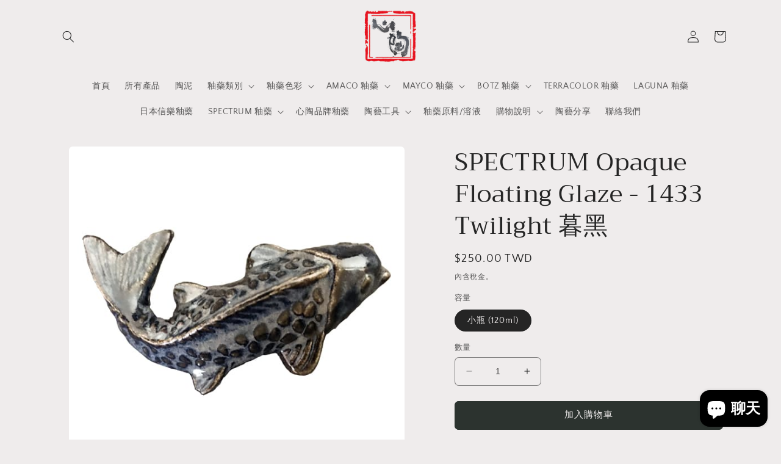

--- FILE ---
content_type: text/html; charset=utf-8
request_url: https://www.heartyceramic.com.tw/products/spectrum-opaque-floating-glaze-1433-twilight-%E6%9A%AE%E9%BB%91-4oz
body_size: 27645
content:
<!doctype html>
<html class="no-js" lang="zh-TW">
  <head>
  <meta name="google-site-verification" content="fwL7w7XnIpvHCKNfSJ29ntVst0rU9Qoor66dB0502sM" />
    <meta charset="utf-8">
    <meta http-equiv="X-UA-Compatible" content="IE=edge">
    <meta name="viewport" content="width=device-width,initial-scale=1">
    <meta name="theme-color" content="">
    <link rel="canonical" href="https://www.heartyceramic.com.tw/products/spectrum-opaque-floating-glaze-1433-twilight-%e6%9a%ae%e9%bb%91-4oz">
    <link rel="preconnect" href="https://cdn.shopify.com" crossorigin><link rel="preconnect" href="https://fonts.shopifycdn.com" crossorigin><title>
      SPECTRUM Opaque Floating Glaze - 1433 Twilight 暮黑
 &ndash; Hearty Ceramic Supply Company</title>

    
      <meta name="description" content="這是一種不透明浮動亮面釉 「浮動」是指用家無需施加多於一種的釉藥，單以一款不透明浮動亮面釉，便能燒製出多種色彩浮動於器物表面的效果。用法簡單而效果變化豐富。 *此產品為自家包裝 *建議塗刷2-3層以達致理想效果，然而實際效果還是會因各種情況而有所差異，請於生產前進行徹底的測試 *可以溫錐4至溫錐6燒製，以溫錐5燒製效果最佳 *無鉛無毒，適合用於食器">
    

    

<meta property="og:site_name" content="Hearty Ceramic Supply Company">
<meta property="og:url" content="https://www.heartyceramic.com.tw/products/spectrum-opaque-floating-glaze-1433-twilight-%e6%9a%ae%e9%bb%91-4oz">
<meta property="og:title" content="SPECTRUM Opaque Floating Glaze - 1433 Twilight 暮黑">
<meta property="og:type" content="product">
<meta property="og:description" content="這是一種不透明浮動亮面釉 「浮動」是指用家無需施加多於一種的釉藥，單以一款不透明浮動亮面釉，便能燒製出多種色彩浮動於器物表面的效果。用法簡單而效果變化豐富。 *此產品為自家包裝 *建議塗刷2-3層以達致理想效果，然而實際效果還是會因各種情況而有所差異，請於生產前進行徹底的測試 *可以溫錐4至溫錐6燒製，以溫錐5燒製效果最佳 *無鉛無毒，適合用於食器"><meta property="og:image" content="http://www.heartyceramic.com.tw/cdn/shop/files/1433f.jpg?v=1744192626">
  <meta property="og:image:secure_url" content="https://www.heartyceramic.com.tw/cdn/shop/files/1433f.jpg?v=1744192626">
  <meta property="og:image:width" content="600">
  <meta property="og:image:height" content="600"><meta property="og:price:amount" content="250.00">
  <meta property="og:price:currency" content="TWD"><meta name="twitter:card" content="summary_large_image">
<meta name="twitter:title" content="SPECTRUM Opaque Floating Glaze - 1433 Twilight 暮黑">
<meta name="twitter:description" content="這是一種不透明浮動亮面釉 「浮動」是指用家無需施加多於一種的釉藥，單以一款不透明浮動亮面釉，便能燒製出多種色彩浮動於器物表面的效果。用法簡單而效果變化豐富。 *此產品為自家包裝 *建議塗刷2-3層以達致理想效果，然而實際效果還是會因各種情況而有所差異，請於生產前進行徹底的測試 *可以溫錐4至溫錐6燒製，以溫錐5燒製效果最佳 *無鉛無毒，適合用於食器">


    <script src="//www.heartyceramic.com.tw/cdn/shop/t/2/assets/constants.js?v=165488195745554878101676785768" defer="defer"></script>
    <script src="//www.heartyceramic.com.tw/cdn/shop/t/2/assets/pubsub.js?v=2921868252632587581676785771" defer="defer"></script>
    <script src="//www.heartyceramic.com.tw/cdn/shop/t/2/assets/global.js?v=85297797553816670871676785770" defer="defer"></script>
    <script>window.performance && window.performance.mark && window.performance.mark('shopify.content_for_header.start');</script><meta name="facebook-domain-verification" content="sfzof6ovc3ay57rg1ef6zdindr6nwr">
<meta name="google-site-verification" content="wmb2CExLXEMIcmN9LYPrgIKsG_05cWJOVccZxD9-so0">
<meta id="shopify-digital-wallet" name="shopify-digital-wallet" content="/72334803265/digital_wallets/dialog">
<meta name="shopify-checkout-api-token" content="6f21238a5174c3b29f0179949b674f37">
<meta id="in-context-paypal-metadata" data-shop-id="72334803265" data-venmo-supported="false" data-environment="production" data-locale="en_US" data-paypal-v4="true" data-currency="TWD">
<link rel="alternate" type="application/json+oembed" href="https://www.heartyceramic.com.tw/products/spectrum-opaque-floating-glaze-1433-twilight-%e6%9a%ae%e9%bb%91-4oz.oembed">
<script async="async" src="/checkouts/internal/preloads.js?locale=zh-TW"></script>
<script id="shopify-features" type="application/json">{"accessToken":"6f21238a5174c3b29f0179949b674f37","betas":["rich-media-storefront-analytics"],"domain":"www.heartyceramic.com.tw","predictiveSearch":false,"shopId":72334803265,"locale":"zh-tw"}</script>
<script>var Shopify = Shopify || {};
Shopify.shop = "fb4dcb.myshopify.com";
Shopify.locale = "zh-TW";
Shopify.currency = {"active":"TWD","rate":"1.0"};
Shopify.country = "TW";
Shopify.theme = {"name":"Hearty Ceramic","id":144690970945,"schema_name":"Craft","schema_version":"8.0.0","theme_store_id":1368,"role":"main"};
Shopify.theme.handle = "null";
Shopify.theme.style = {"id":null,"handle":null};
Shopify.cdnHost = "www.heartyceramic.com.tw/cdn";
Shopify.routes = Shopify.routes || {};
Shopify.routes.root = "/";</script>
<script type="module">!function(o){(o.Shopify=o.Shopify||{}).modules=!0}(window);</script>
<script>!function(o){function n(){var o=[];function n(){o.push(Array.prototype.slice.apply(arguments))}return n.q=o,n}var t=o.Shopify=o.Shopify||{};t.loadFeatures=n(),t.autoloadFeatures=n()}(window);</script>
<script id="shop-js-analytics" type="application/json">{"pageType":"product"}</script>
<script defer="defer" async type="module" src="//www.heartyceramic.com.tw/cdn/shopifycloud/shop-js/modules/v2/client.init-shop-cart-sync_D9dVssWa.zh-TW.esm.js"></script>
<script defer="defer" async type="module" src="//www.heartyceramic.com.tw/cdn/shopifycloud/shop-js/modules/v2/chunk.common_OJXd8nZT.esm.js"></script>
<script type="module">
  await import("//www.heartyceramic.com.tw/cdn/shopifycloud/shop-js/modules/v2/client.init-shop-cart-sync_D9dVssWa.zh-TW.esm.js");
await import("//www.heartyceramic.com.tw/cdn/shopifycloud/shop-js/modules/v2/chunk.common_OJXd8nZT.esm.js");

  window.Shopify.SignInWithShop?.initShopCartSync?.({"fedCMEnabled":true,"windoidEnabled":true});

</script>
<script>(function() {
  var isLoaded = false;
  function asyncLoad() {
    if (isLoaded) return;
    isLoaded = true;
    var urls = ["\/\/cdn.shopify.com\/proxy\/b9c2615acd78f12061c60d3cc5007187d15973d0dc3e4f6099c260b07668cf64\/app.akocommerce.com\/store\/script.js?shop=fb4dcb.myshopify.com\u0026sp-cache-control=cHVibGljLCBtYXgtYWdlPTkwMA"];
    for (var i = 0; i < urls.length; i++) {
      var s = document.createElement('script');
      s.type = 'text/javascript';
      s.async = true;
      s.src = urls[i];
      var x = document.getElementsByTagName('script')[0];
      x.parentNode.insertBefore(s, x);
    }
  };
  if(window.attachEvent) {
    window.attachEvent('onload', asyncLoad);
  } else {
    window.addEventListener('load', asyncLoad, false);
  }
})();</script>
<script id="__st">var __st={"a":72334803265,"offset":28800,"reqid":"22b8c00a-1da6-4955-8f85-7ed490a58861-1768783074","pageurl":"www.heartyceramic.com.tw\/products\/spectrum-opaque-floating-glaze-1433-twilight-%E6%9A%AE%E9%BB%91-4oz","u":"03e935b572d6","p":"product","rtyp":"product","rid":9011006964033};</script>
<script>window.ShopifyPaypalV4VisibilityTracking = true;</script>
<script id="captcha-bootstrap">!function(){'use strict';const t='contact',e='account',n='new_comment',o=[[t,t],['blogs',n],['comments',n],[t,'customer']],c=[[e,'customer_login'],[e,'guest_login'],[e,'recover_customer_password'],[e,'create_customer']],r=t=>t.map((([t,e])=>`form[action*='/${t}']:not([data-nocaptcha='true']) input[name='form_type'][value='${e}']`)).join(','),a=t=>()=>t?[...document.querySelectorAll(t)].map((t=>t.form)):[];function s(){const t=[...o],e=r(t);return a(e)}const i='password',u='form_key',d=['recaptcha-v3-token','g-recaptcha-response','h-captcha-response',i],f=()=>{try{return window.sessionStorage}catch{return}},m='__shopify_v',_=t=>t.elements[u];function p(t,e,n=!1){try{const o=window.sessionStorage,c=JSON.parse(o.getItem(e)),{data:r}=function(t){const{data:e,action:n}=t;return t[m]||n?{data:e,action:n}:{data:t,action:n}}(c);for(const[e,n]of Object.entries(r))t.elements[e]&&(t.elements[e].value=n);n&&o.removeItem(e)}catch(o){console.error('form repopulation failed',{error:o})}}const l='form_type',E='cptcha';function T(t){t.dataset[E]=!0}const w=window,h=w.document,L='Shopify',v='ce_forms',y='captcha';let A=!1;((t,e)=>{const n=(g='f06e6c50-85a8-45c8-87d0-21a2b65856fe',I='https://cdn.shopify.com/shopifycloud/storefront-forms-hcaptcha/ce_storefront_forms_captcha_hcaptcha.v1.5.2.iife.js',D={infoText:'已受到 hCaptcha 保護',privacyText:'隱私',termsText:'條款'},(t,e,n)=>{const o=w[L][v],c=o.bindForm;if(c)return c(t,g,e,D).then(n);var r;o.q.push([[t,g,e,D],n]),r=I,A||(h.body.append(Object.assign(h.createElement('script'),{id:'captcha-provider',async:!0,src:r})),A=!0)});var g,I,D;w[L]=w[L]||{},w[L][v]=w[L][v]||{},w[L][v].q=[],w[L][y]=w[L][y]||{},w[L][y].protect=function(t,e){n(t,void 0,e),T(t)},Object.freeze(w[L][y]),function(t,e,n,w,h,L){const[v,y,A,g]=function(t,e,n){const i=e?o:[],u=t?c:[],d=[...i,...u],f=r(d),m=r(i),_=r(d.filter((([t,e])=>n.includes(e))));return[a(f),a(m),a(_),s()]}(w,h,L),I=t=>{const e=t.target;return e instanceof HTMLFormElement?e:e&&e.form},D=t=>v().includes(t);t.addEventListener('submit',(t=>{const e=I(t);if(!e)return;const n=D(e)&&!e.dataset.hcaptchaBound&&!e.dataset.recaptchaBound,o=_(e),c=g().includes(e)&&(!o||!o.value);(n||c)&&t.preventDefault(),c&&!n&&(function(t){try{if(!f())return;!function(t){const e=f();if(!e)return;const n=_(t);if(!n)return;const o=n.value;o&&e.removeItem(o)}(t);const e=Array.from(Array(32),(()=>Math.random().toString(36)[2])).join('');!function(t,e){_(t)||t.append(Object.assign(document.createElement('input'),{type:'hidden',name:u})),t.elements[u].value=e}(t,e),function(t,e){const n=f();if(!n)return;const o=[...t.querySelectorAll(`input[type='${i}']`)].map((({name:t})=>t)),c=[...d,...o],r={};for(const[a,s]of new FormData(t).entries())c.includes(a)||(r[a]=s);n.setItem(e,JSON.stringify({[m]:1,action:t.action,data:r}))}(t,e)}catch(e){console.error('failed to persist form',e)}}(e),e.submit())}));const S=(t,e)=>{t&&!t.dataset[E]&&(n(t,e.some((e=>e===t))),T(t))};for(const o of['focusin','change'])t.addEventListener(o,(t=>{const e=I(t);D(e)&&S(e,y())}));const B=e.get('form_key'),M=e.get(l),P=B&&M;t.addEventListener('DOMContentLoaded',(()=>{const t=y();if(P)for(const e of t)e.elements[l].value===M&&p(e,B);[...new Set([...A(),...v().filter((t=>'true'===t.dataset.shopifyCaptcha))])].forEach((e=>S(e,t)))}))}(h,new URLSearchParams(w.location.search),n,t,e,['guest_login'])})(!0,!0)}();</script>
<script integrity="sha256-4kQ18oKyAcykRKYeNunJcIwy7WH5gtpwJnB7kiuLZ1E=" data-source-attribution="shopify.loadfeatures" defer="defer" src="//www.heartyceramic.com.tw/cdn/shopifycloud/storefront/assets/storefront/load_feature-a0a9edcb.js" crossorigin="anonymous"></script>
<script data-source-attribution="shopify.dynamic_checkout.dynamic.init">var Shopify=Shopify||{};Shopify.PaymentButton=Shopify.PaymentButton||{isStorefrontPortableWallets:!0,init:function(){window.Shopify.PaymentButton.init=function(){};var t=document.createElement("script");t.src="https://www.heartyceramic.com.tw/cdn/shopifycloud/portable-wallets/latest/portable-wallets.zh-tw.js",t.type="module",document.head.appendChild(t)}};
</script>
<script data-source-attribution="shopify.dynamic_checkout.buyer_consent">
  function portableWalletsHideBuyerConsent(e){var t=document.getElementById("shopify-buyer-consent"),n=document.getElementById("shopify-subscription-policy-button");t&&n&&(t.classList.add("hidden"),t.setAttribute("aria-hidden","true"),n.removeEventListener("click",e))}function portableWalletsShowBuyerConsent(e){var t=document.getElementById("shopify-buyer-consent"),n=document.getElementById("shopify-subscription-policy-button");t&&n&&(t.classList.remove("hidden"),t.removeAttribute("aria-hidden"),n.addEventListener("click",e))}window.Shopify?.PaymentButton&&(window.Shopify.PaymentButton.hideBuyerConsent=portableWalletsHideBuyerConsent,window.Shopify.PaymentButton.showBuyerConsent=portableWalletsShowBuyerConsent);
</script>
<script data-source-attribution="shopify.dynamic_checkout.cart.bootstrap">document.addEventListener("DOMContentLoaded",(function(){function t(){return document.querySelector("shopify-accelerated-checkout-cart, shopify-accelerated-checkout")}if(t())Shopify.PaymentButton.init();else{new MutationObserver((function(e,n){t()&&(Shopify.PaymentButton.init(),n.disconnect())})).observe(document.body,{childList:!0,subtree:!0})}}));
</script>
<link id="shopify-accelerated-checkout-styles" rel="stylesheet" media="screen" href="https://www.heartyceramic.com.tw/cdn/shopifycloud/portable-wallets/latest/accelerated-checkout-backwards-compat.css" crossorigin="anonymous">
<style id="shopify-accelerated-checkout-cart">
        #shopify-buyer-consent {
  margin-top: 1em;
  display: inline-block;
  width: 100%;
}

#shopify-buyer-consent.hidden {
  display: none;
}

#shopify-subscription-policy-button {
  background: none;
  border: none;
  padding: 0;
  text-decoration: underline;
  font-size: inherit;
  cursor: pointer;
}

#shopify-subscription-policy-button::before {
  box-shadow: none;
}

      </style>
<script id="sections-script" data-sections="header,footer" defer="defer" src="//www.heartyceramic.com.tw/cdn/shop/t/2/compiled_assets/scripts.js?v=277"></script>
<script>window.performance && window.performance.mark && window.performance.mark('shopify.content_for_header.end');</script>


    <style data-shopify>
      @font-face {
  font-family: "Quattrocento Sans";
  font-weight: 400;
  font-style: normal;
  font-display: swap;
  src: url("//www.heartyceramic.com.tw/cdn/fonts/quattrocento_sans/quattrocentosans_n4.ce5e9bf514e68f53bdd875976847cf755c702eaa.woff2") format("woff2"),
       url("//www.heartyceramic.com.tw/cdn/fonts/quattrocento_sans/quattrocentosans_n4.44bbfb57d228eb8bb083d1f98e7d96e16137abce.woff") format("woff");
}

      @font-face {
  font-family: "Quattrocento Sans";
  font-weight: 700;
  font-style: normal;
  font-display: swap;
  src: url("//www.heartyceramic.com.tw/cdn/fonts/quattrocento_sans/quattrocentosans_n7.bdda9092621b2e3b4284b12e8f0c092969b176c1.woff2") format("woff2"),
       url("//www.heartyceramic.com.tw/cdn/fonts/quattrocento_sans/quattrocentosans_n7.3f8ab2a91343269966c4aa4831bcd588e7ce07b9.woff") format("woff");
}

      @font-face {
  font-family: "Quattrocento Sans";
  font-weight: 400;
  font-style: italic;
  font-display: swap;
  src: url("//www.heartyceramic.com.tw/cdn/fonts/quattrocento_sans/quattrocentosans_i4.4f70b1e78f59fa1468e3436ab863ff0bf71e71bb.woff2") format("woff2"),
       url("//www.heartyceramic.com.tw/cdn/fonts/quattrocento_sans/quattrocentosans_i4.b695efef5d957af404945574b7239740f79b899f.woff") format("woff");
}

      @font-face {
  font-family: "Quattrocento Sans";
  font-weight: 700;
  font-style: italic;
  font-display: swap;
  src: url("//www.heartyceramic.com.tw/cdn/fonts/quattrocento_sans/quattrocentosans_i7.49d754c8032546c24062cf385f8660abbb11ef1e.woff2") format("woff2"),
       url("//www.heartyceramic.com.tw/cdn/fonts/quattrocento_sans/quattrocentosans_i7.567b0b818999022d5a9ccb99542d8ff8cdb497df.woff") format("woff");
}

      @font-face {
  font-family: Trirong;
  font-weight: 400;
  font-style: normal;
  font-display: swap;
  src: url("//www.heartyceramic.com.tw/cdn/fonts/trirong/trirong_n4.46b40419aaa69bf77077c3108d75dad5a0318d4b.woff2") format("woff2"),
       url("//www.heartyceramic.com.tw/cdn/fonts/trirong/trirong_n4.97753898e63cd7e164ad614681eba2c7fe577190.woff") format("woff");
}


      :root {
        --font-body-family: "Quattrocento Sans", sans-serif;
        --font-body-style: normal;
        --font-body-weight: 400;
        --font-body-weight-bold: 700;

        --font-heading-family: Trirong, serif;
        --font-heading-style: normal;
        --font-heading-weight: 400;

        --font-body-scale: 1.0;
        --font-heading-scale: 1.0;

        --color-base-text: 37, 37, 37;
        --color-shadow: 37, 37, 37;
        --color-base-background-1: 239, 236, 236;
        --color-base-background-2: 255, 255, 255;
        --color-base-solid-button-labels: 239, 236, 236;
        --color-base-outline-button-labels: 80, 86, 85;
        --color-base-accent-1: 44, 51, 47;
        --color-base-accent-2: 63, 81, 71;
        --payment-terms-background-color: #EFECEC;

        --gradient-base-background-1: #EFECEC;
        --gradient-base-background-2: #FFFFFF;
        --gradient-base-accent-1: #2C332F;
        --gradient-base-accent-2: #3F5147;

        --media-padding: px;
        --media-border-opacity: 0.1;
        --media-border-width: 0px;
        --media-radius: 6px;
        --media-shadow-opacity: 0.0;
        --media-shadow-horizontal-offset: 0px;
        --media-shadow-vertical-offset: 4px;
        --media-shadow-blur-radius: 5px;
        --media-shadow-visible: 0;

        --page-width: 120rem;
        --page-width-margin: 0rem;

        --product-card-image-padding: 0.0rem;
        --product-card-corner-radius: 0.6rem;
        --product-card-text-alignment: left;
        --product-card-border-width: 0.1rem;
        --product-card-border-opacity: 0.1;
        --product-card-shadow-opacity: 0.0;
        --product-card-shadow-visible: 0;
        --product-card-shadow-horizontal-offset: 0.0rem;
        --product-card-shadow-vertical-offset: 0.4rem;
        --product-card-shadow-blur-radius: 0.5rem;

        --collection-card-image-padding: 0.0rem;
        --collection-card-corner-radius: 0.6rem;
        --collection-card-text-alignment: left;
        --collection-card-border-width: 0.1rem;
        --collection-card-border-opacity: 0.1;
        --collection-card-shadow-opacity: 0.0;
        --collection-card-shadow-visible: 0;
        --collection-card-shadow-horizontal-offset: 0.0rem;
        --collection-card-shadow-vertical-offset: 0.4rem;
        --collection-card-shadow-blur-radius: 0.5rem;

        --blog-card-image-padding: 0.0rem;
        --blog-card-corner-radius: 0.6rem;
        --blog-card-text-alignment: left;
        --blog-card-border-width: 0.1rem;
        --blog-card-border-opacity: 0.1;
        --blog-card-shadow-opacity: 0.0;
        --blog-card-shadow-visible: 0;
        --blog-card-shadow-horizontal-offset: 0.0rem;
        --blog-card-shadow-vertical-offset: 0.4rem;
        --blog-card-shadow-blur-radius: 0.5rem;

        --badge-corner-radius: 0.6rem;

        --popup-border-width: 1px;
        --popup-border-opacity: 0.5;
        --popup-corner-radius: 6px;
        --popup-shadow-opacity: 0.0;
        --popup-shadow-horizontal-offset: 0px;
        --popup-shadow-vertical-offset: 4px;
        --popup-shadow-blur-radius: 5px;

        --drawer-border-width: 1px;
        --drawer-border-opacity: 0.1;
        --drawer-shadow-opacity: 0.0;
        --drawer-shadow-horizontal-offset: 0px;
        --drawer-shadow-vertical-offset: 4px;
        --drawer-shadow-blur-radius: 5px;

        --spacing-sections-desktop: 0px;
        --spacing-sections-mobile: 0px;

        --grid-desktop-vertical-spacing: 20px;
        --grid-desktop-horizontal-spacing: 20px;
        --grid-mobile-vertical-spacing: 10px;
        --grid-mobile-horizontal-spacing: 10px;

        --text-boxes-border-opacity: 0.1;
        --text-boxes-border-width: 0px;
        --text-boxes-radius: 6px;
        --text-boxes-shadow-opacity: 0.0;
        --text-boxes-shadow-visible: 0;
        --text-boxes-shadow-horizontal-offset: 0px;
        --text-boxes-shadow-vertical-offset: 4px;
        --text-boxes-shadow-blur-radius: 5px;

        --buttons-radius: 6px;
        --buttons-radius-outset: 7px;
        --buttons-border-width: 1px;
        --buttons-border-opacity: 1.0;
        --buttons-shadow-opacity: 0.0;
        --buttons-shadow-visible: 0;
        --buttons-shadow-horizontal-offset: 0px;
        --buttons-shadow-vertical-offset: 4px;
        --buttons-shadow-blur-radius: 5px;
        --buttons-border-offset: 0.3px;

        --inputs-radius: 6px;
        --inputs-border-width: 1px;
        --inputs-border-opacity: 0.55;
        --inputs-shadow-opacity: 0.0;
        --inputs-shadow-horizontal-offset: 0px;
        --inputs-margin-offset: 0px;
        --inputs-shadow-vertical-offset: 4px;
        --inputs-shadow-blur-radius: 5px;
        --inputs-radius-outset: 7px;

        --variant-pills-radius: 40px;
        --variant-pills-border-width: 1px;
        --variant-pills-border-opacity: 0.55;
        --variant-pills-shadow-opacity: 0.0;
        --variant-pills-shadow-horizontal-offset: 0px;
        --variant-pills-shadow-vertical-offset: 4px;
        --variant-pills-shadow-blur-radius: 5px;
      }

      *,
      *::before,
      *::after {
        box-sizing: inherit;
      }

      html {
        box-sizing: border-box;
        font-size: calc(var(--font-body-scale) * 62.5%);
        height: 100%;
      }

      body {
        display: grid;
        grid-template-rows: auto auto 1fr auto;
        grid-template-columns: 100%;
        min-height: 100%;
        margin: 0;
        font-size: 1.5rem;
        letter-spacing: 0.06rem;
        line-height: calc(1 + 0.8 / var(--font-body-scale));
        font-family: var(--font-body-family);
        font-style: var(--font-body-style);
        font-weight: var(--font-body-weight);
      }

      @media screen and (min-width: 750px) {
        body {
          font-size: 1.6rem;
        }
      }
    </style>

    <link href="//www.heartyceramic.com.tw/cdn/shop/t/2/assets/base.css?v=831047894957930821676785771" rel="stylesheet" type="text/css" media="all" />
<link rel="preload" as="font" href="//www.heartyceramic.com.tw/cdn/fonts/quattrocento_sans/quattrocentosans_n4.ce5e9bf514e68f53bdd875976847cf755c702eaa.woff2" type="font/woff2" crossorigin><link rel="preload" as="font" href="//www.heartyceramic.com.tw/cdn/fonts/trirong/trirong_n4.46b40419aaa69bf77077c3108d75dad5a0318d4b.woff2" type="font/woff2" crossorigin><link rel="stylesheet" href="//www.heartyceramic.com.tw/cdn/shop/t/2/assets/component-predictive-search.css?v=85913294783299393391676785769" media="print" onload="this.media='all'"><script>document.documentElement.className = document.documentElement.className.replace('no-js', 'js');
    if (Shopify.designMode) {
      document.documentElement.classList.add('shopify-design-mode');
    }
    </script>
  <!-- BEGIN app block: shopify://apps/ako-cvs/blocks/cvs_widget/db3cf894-1968-40c5-bb48-952d15f1fd8d --><script>
  window.__CVS_STATE__ = window.__CVS_STATE__ || {"features":["cvs"],"shop":"fb4dcb.myshopify.com","carrier_service":{"v2":true,"cvs_store_types":["711","FM"]},"hct":{"soap":{"weight_unit":null,"default_package_size":null,"default_temperature":null}},"onboarding":{"objective":"cvs-map"},"invoice":{"vendor":null,"ecpay":{"MerchantID":"","LogisticsType":"CVS","enable_barcode":null,"enable_love_code":null,"love_codes":null}},"shopcom":null,"ui":{"description":{"margin_bottom":11,"text":"請選擇運送方式再按下結帳按鈕。全台超取運費 70 元，宅配運費 100 元，其他國家運費請於填寫地址後至次頁查看。","text_color":"#666666"},"excluded_cvs_item_ids":[],"general":{"has_border":false,"margin_bottom":0,"title_color":"#444","default_cvs":false,"margin_left":0,"alignment":"right","is_sm":false,"width":400,"subtitle_color":"#666","border_color":"#DEDEDE","is_border_rounded":false,"cvs_title":"運送方式","only_cvs":false,"margin_right":0,"is3_d":true,"margin_top":0,"cvs_warning":"請點選上方圖示選取取貨門市"},"main_button":{"cvs_text":"台灣超商 / CVS<br />2 - 3 天 (Taiwan Only)","margin_bottom":14,"hover_bg_color":"#FFFFFF","unselected_bg_color":"#FFFFFF","unselected_text_color":"#292929","express_text":"快遞到府 / Express<br />1 - 3 天","hover_text_color":"#292929","selected_text_color":"#FFFFFF","selected_bg_color":"#5981C1"},"has_invoice_section":false,"cvs_checkout":{"enabled":false},"weight_limit":4.5,"note":{"color":"#444444","text":"＊超商取件需本人持證件領取，請務必確認下一步驟之*收件人及電話正確填寫且可至門市完成取件。"},"cvs_companies":{"margin_bottom":14,"available_cvs_companies":["seven","fami","hilife"]},"has_cvs_section":false,"result":{"title_text":"取貨地點","shop_color":"#333333","margin_bottom":14,"title_color":"#9E9E9E"}},"logistics":{"location_types":null,"default_package_size":null,"express":{"vendor":"ecpay-tcat","hct_enabled":false,"tcat_enabled":null,"ecpay":{"post_default_temp_level":0,"post_enabled":true,"tcat_enabled":true,"tcat_default_temp_level":0,"tcat_default_pkg_size":60}}},"api_host":"app.akocommerce.com","cvs":{"shipping_entry_version":null,"ecpay_api_url":"https://logistics.ecpay.com.tw","ecpay":{"MerchantID":"","LogisticsType":"CVS","IsC2C":true},"vendor":"myship"},"ecpay-tcat":{"enabled":false},"use_preact":true,"flags":{"only_show_v2":true,"redesign":true,"is_v1_function":false}}
</script>
<!-- END app block --><script src="https://cdn.shopify.com/extensions/019afd06-6443-7158-96c8-5ca69cdebb59/ako-demo-180/assets/main-preact.js" type="text/javascript" defer="defer"></script>
<script src="https://cdn.shopify.com/extensions/7bc9bb47-adfa-4267-963e-cadee5096caf/inbox-1252/assets/inbox-chat-loader.js" type="text/javascript" defer="defer"></script>
<link href="https://monorail-edge.shopifysvc.com" rel="dns-prefetch">
<script>(function(){if ("sendBeacon" in navigator && "performance" in window) {try {var session_token_from_headers = performance.getEntriesByType('navigation')[0].serverTiming.find(x => x.name == '_s').description;} catch {var session_token_from_headers = undefined;}var session_cookie_matches = document.cookie.match(/_shopify_s=([^;]*)/);var session_token_from_cookie = session_cookie_matches && session_cookie_matches.length === 2 ? session_cookie_matches[1] : "";var session_token = session_token_from_headers || session_token_from_cookie || "";function handle_abandonment_event(e) {var entries = performance.getEntries().filter(function(entry) {return /monorail-edge.shopifysvc.com/.test(entry.name);});if (!window.abandonment_tracked && entries.length === 0) {window.abandonment_tracked = true;var currentMs = Date.now();var navigation_start = performance.timing.navigationStart;var payload = {shop_id: 72334803265,url: window.location.href,navigation_start,duration: currentMs - navigation_start,session_token,page_type: "product"};window.navigator.sendBeacon("https://monorail-edge.shopifysvc.com/v1/produce", JSON.stringify({schema_id: "online_store_buyer_site_abandonment/1.1",payload: payload,metadata: {event_created_at_ms: currentMs,event_sent_at_ms: currentMs}}));}}window.addEventListener('pagehide', handle_abandonment_event);}}());</script>
<script id="web-pixels-manager-setup">(function e(e,d,r,n,o){if(void 0===o&&(o={}),!Boolean(null===(a=null===(i=window.Shopify)||void 0===i?void 0:i.analytics)||void 0===a?void 0:a.replayQueue)){var i,a;window.Shopify=window.Shopify||{};var t=window.Shopify;t.analytics=t.analytics||{};var s=t.analytics;s.replayQueue=[],s.publish=function(e,d,r){return s.replayQueue.push([e,d,r]),!0};try{self.performance.mark("wpm:start")}catch(e){}var l=function(){var e={modern:/Edge?\/(1{2}[4-9]|1[2-9]\d|[2-9]\d{2}|\d{4,})\.\d+(\.\d+|)|Firefox\/(1{2}[4-9]|1[2-9]\d|[2-9]\d{2}|\d{4,})\.\d+(\.\d+|)|Chrom(ium|e)\/(9{2}|\d{3,})\.\d+(\.\d+|)|(Maci|X1{2}).+ Version\/(15\.\d+|(1[6-9]|[2-9]\d|\d{3,})\.\d+)([,.]\d+|)( \(\w+\)|)( Mobile\/\w+|) Safari\/|Chrome.+OPR\/(9{2}|\d{3,})\.\d+\.\d+|(CPU[ +]OS|iPhone[ +]OS|CPU[ +]iPhone|CPU IPhone OS|CPU iPad OS)[ +]+(15[._]\d+|(1[6-9]|[2-9]\d|\d{3,})[._]\d+)([._]\d+|)|Android:?[ /-](13[3-9]|1[4-9]\d|[2-9]\d{2}|\d{4,})(\.\d+|)(\.\d+|)|Android.+Firefox\/(13[5-9]|1[4-9]\d|[2-9]\d{2}|\d{4,})\.\d+(\.\d+|)|Android.+Chrom(ium|e)\/(13[3-9]|1[4-9]\d|[2-9]\d{2}|\d{4,})\.\d+(\.\d+|)|SamsungBrowser\/([2-9]\d|\d{3,})\.\d+/,legacy:/Edge?\/(1[6-9]|[2-9]\d|\d{3,})\.\d+(\.\d+|)|Firefox\/(5[4-9]|[6-9]\d|\d{3,})\.\d+(\.\d+|)|Chrom(ium|e)\/(5[1-9]|[6-9]\d|\d{3,})\.\d+(\.\d+|)([\d.]+$|.*Safari\/(?![\d.]+ Edge\/[\d.]+$))|(Maci|X1{2}).+ Version\/(10\.\d+|(1[1-9]|[2-9]\d|\d{3,})\.\d+)([,.]\d+|)( \(\w+\)|)( Mobile\/\w+|) Safari\/|Chrome.+OPR\/(3[89]|[4-9]\d|\d{3,})\.\d+\.\d+|(CPU[ +]OS|iPhone[ +]OS|CPU[ +]iPhone|CPU IPhone OS|CPU iPad OS)[ +]+(10[._]\d+|(1[1-9]|[2-9]\d|\d{3,})[._]\d+)([._]\d+|)|Android:?[ /-](13[3-9]|1[4-9]\d|[2-9]\d{2}|\d{4,})(\.\d+|)(\.\d+|)|Mobile Safari.+OPR\/([89]\d|\d{3,})\.\d+\.\d+|Android.+Firefox\/(13[5-9]|1[4-9]\d|[2-9]\d{2}|\d{4,})\.\d+(\.\d+|)|Android.+Chrom(ium|e)\/(13[3-9]|1[4-9]\d|[2-9]\d{2}|\d{4,})\.\d+(\.\d+|)|Android.+(UC? ?Browser|UCWEB|U3)[ /]?(15\.([5-9]|\d{2,})|(1[6-9]|[2-9]\d|\d{3,})\.\d+)\.\d+|SamsungBrowser\/(5\.\d+|([6-9]|\d{2,})\.\d+)|Android.+MQ{2}Browser\/(14(\.(9|\d{2,})|)|(1[5-9]|[2-9]\d|\d{3,})(\.\d+|))(\.\d+|)|K[Aa][Ii]OS\/(3\.\d+|([4-9]|\d{2,})\.\d+)(\.\d+|)/},d=e.modern,r=e.legacy,n=navigator.userAgent;return n.match(d)?"modern":n.match(r)?"legacy":"unknown"}(),u="modern"===l?"modern":"legacy",c=(null!=n?n:{modern:"",legacy:""})[u],f=function(e){return[e.baseUrl,"/wpm","/b",e.hashVersion,"modern"===e.buildTarget?"m":"l",".js"].join("")}({baseUrl:d,hashVersion:r,buildTarget:u}),m=function(e){var d=e.version,r=e.bundleTarget,n=e.surface,o=e.pageUrl,i=e.monorailEndpoint;return{emit:function(e){var a=e.status,t=e.errorMsg,s=(new Date).getTime(),l=JSON.stringify({metadata:{event_sent_at_ms:s},events:[{schema_id:"web_pixels_manager_load/3.1",payload:{version:d,bundle_target:r,page_url:o,status:a,surface:n,error_msg:t},metadata:{event_created_at_ms:s}}]});if(!i)return console&&console.warn&&console.warn("[Web Pixels Manager] No Monorail endpoint provided, skipping logging."),!1;try{return self.navigator.sendBeacon.bind(self.navigator)(i,l)}catch(e){}var u=new XMLHttpRequest;try{return u.open("POST",i,!0),u.setRequestHeader("Content-Type","text/plain"),u.send(l),!0}catch(e){return console&&console.warn&&console.warn("[Web Pixels Manager] Got an unhandled error while logging to Monorail."),!1}}}}({version:r,bundleTarget:l,surface:e.surface,pageUrl:self.location.href,monorailEndpoint:e.monorailEndpoint});try{o.browserTarget=l,function(e){var d=e.src,r=e.async,n=void 0===r||r,o=e.onload,i=e.onerror,a=e.sri,t=e.scriptDataAttributes,s=void 0===t?{}:t,l=document.createElement("script"),u=document.querySelector("head"),c=document.querySelector("body");if(l.async=n,l.src=d,a&&(l.integrity=a,l.crossOrigin="anonymous"),s)for(var f in s)if(Object.prototype.hasOwnProperty.call(s,f))try{l.dataset[f]=s[f]}catch(e){}if(o&&l.addEventListener("load",o),i&&l.addEventListener("error",i),u)u.appendChild(l);else{if(!c)throw new Error("Did not find a head or body element to append the script");c.appendChild(l)}}({src:f,async:!0,onload:function(){if(!function(){var e,d;return Boolean(null===(d=null===(e=window.Shopify)||void 0===e?void 0:e.analytics)||void 0===d?void 0:d.initialized)}()){var d=window.webPixelsManager.init(e)||void 0;if(d){var r=window.Shopify.analytics;r.replayQueue.forEach((function(e){var r=e[0],n=e[1],o=e[2];d.publishCustomEvent(r,n,o)})),r.replayQueue=[],r.publish=d.publishCustomEvent,r.visitor=d.visitor,r.initialized=!0}}},onerror:function(){return m.emit({status:"failed",errorMsg:"".concat(f," has failed to load")})},sri:function(e){var d=/^sha384-[A-Za-z0-9+/=]+$/;return"string"==typeof e&&d.test(e)}(c)?c:"",scriptDataAttributes:o}),m.emit({status:"loading"})}catch(e){m.emit({status:"failed",errorMsg:(null==e?void 0:e.message)||"Unknown error"})}}})({shopId: 72334803265,storefrontBaseUrl: "https://www.heartyceramic.com.tw",extensionsBaseUrl: "https://extensions.shopifycdn.com/cdn/shopifycloud/web-pixels-manager",monorailEndpoint: "https://monorail-edge.shopifysvc.com/unstable/produce_batch",surface: "storefront-renderer",enabledBetaFlags: ["2dca8a86"],webPixelsConfigList: [{"id":"818479425","configuration":"{\"config\":\"{\\\"pixel_id\\\":\\\"G-7P21RDZLXW\\\",\\\"target_country\\\":\\\"TW\\\",\\\"gtag_events\\\":[{\\\"type\\\":\\\"search\\\",\\\"action_label\\\":[\\\"G-7P21RDZLXW\\\",\\\"AW-11258753812\\\/vjGyCLb73dYYEJTmy_gp\\\"]},{\\\"type\\\":\\\"begin_checkout\\\",\\\"action_label\\\":[\\\"G-7P21RDZLXW\\\",\\\"AW-11258753812\\\/aEceCLz73dYYEJTmy_gp\\\"]},{\\\"type\\\":\\\"view_item\\\",\\\"action_label\\\":[\\\"G-7P21RDZLXW\\\",\\\"AW-11258753812\\\/B-FPCLP73dYYEJTmy_gp\\\",\\\"MC-84K0ZTRWKH\\\"]},{\\\"type\\\":\\\"purchase\\\",\\\"action_label\\\":[\\\"G-7P21RDZLXW\\\",\\\"AW-11258753812\\\/Ibt8CK373dYYEJTmy_gp\\\",\\\"MC-84K0ZTRWKH\\\"]},{\\\"type\\\":\\\"page_view\\\",\\\"action_label\\\":[\\\"G-7P21RDZLXW\\\",\\\"AW-11258753812\\\/1SG5CLD73dYYEJTmy_gp\\\",\\\"MC-84K0ZTRWKH\\\"]},{\\\"type\\\":\\\"add_payment_info\\\",\\\"action_label\\\":[\\\"G-7P21RDZLXW\\\",\\\"AW-11258753812\\\/l6PpCL_73dYYEJTmy_gp\\\"]},{\\\"type\\\":\\\"add_to_cart\\\",\\\"action_label\\\":[\\\"G-7P21RDZLXW\\\",\\\"AW-11258753812\\\/5B38CLn73dYYEJTmy_gp\\\"]}],\\\"enable_monitoring_mode\\\":false}\"}","eventPayloadVersion":"v1","runtimeContext":"OPEN","scriptVersion":"b2a88bafab3e21179ed38636efcd8a93","type":"APP","apiClientId":1780363,"privacyPurposes":[],"dataSharingAdjustments":{"protectedCustomerApprovalScopes":["read_customer_address","read_customer_email","read_customer_name","read_customer_personal_data","read_customer_phone"]}},{"id":"366936385","configuration":"{\"pixel_id\":\"235214429387594\",\"pixel_type\":\"facebook_pixel\",\"metaapp_system_user_token\":\"-\"}","eventPayloadVersion":"v1","runtimeContext":"OPEN","scriptVersion":"ca16bc87fe92b6042fbaa3acc2fbdaa6","type":"APP","apiClientId":2329312,"privacyPurposes":["ANALYTICS","MARKETING","SALE_OF_DATA"],"dataSharingAdjustments":{"protectedCustomerApprovalScopes":["read_customer_address","read_customer_email","read_customer_name","read_customer_personal_data","read_customer_phone"]}},{"id":"shopify-app-pixel","configuration":"{}","eventPayloadVersion":"v1","runtimeContext":"STRICT","scriptVersion":"0450","apiClientId":"shopify-pixel","type":"APP","privacyPurposes":["ANALYTICS","MARKETING"]},{"id":"shopify-custom-pixel","eventPayloadVersion":"v1","runtimeContext":"LAX","scriptVersion":"0450","apiClientId":"shopify-pixel","type":"CUSTOM","privacyPurposes":["ANALYTICS","MARKETING"]}],isMerchantRequest: false,initData: {"shop":{"name":"Hearty Ceramic Supply Company","paymentSettings":{"currencyCode":"TWD"},"myshopifyDomain":"fb4dcb.myshopify.com","countryCode":"TW","storefrontUrl":"https:\/\/www.heartyceramic.com.tw"},"customer":null,"cart":null,"checkout":null,"productVariants":[{"price":{"amount":250.0,"currencyCode":"TWD"},"product":{"title":"SPECTRUM Opaque Floating Glaze - 1433 Twilight 暮黑","vendor":"Hearty Ceramic Supply Company","id":"9011006964033","untranslatedTitle":"SPECTRUM Opaque Floating Glaze - 1433 Twilight 暮黑","url":"\/products\/spectrum-opaque-floating-glaze-1433-twilight-%E6%9A%AE%E9%BB%91-4oz","type":""},"id":"47479099752769","image":{"src":"\/\/www.heartyceramic.com.tw\/cdn\/shop\/files\/1433f.jpg?v=1744192626"},"sku":"1433-4OZ","title":"小瓶 (120ml)","untranslatedTitle":"小瓶 (120ml)"}],"purchasingCompany":null},},"https://www.heartyceramic.com.tw/cdn","fcfee988w5aeb613cpc8e4bc33m6693e112",{"modern":"","legacy":""},{"shopId":"72334803265","storefrontBaseUrl":"https:\/\/www.heartyceramic.com.tw","extensionBaseUrl":"https:\/\/extensions.shopifycdn.com\/cdn\/shopifycloud\/web-pixels-manager","surface":"storefront-renderer","enabledBetaFlags":"[\"2dca8a86\"]","isMerchantRequest":"false","hashVersion":"fcfee988w5aeb613cpc8e4bc33m6693e112","publish":"custom","events":"[[\"page_viewed\",{}],[\"product_viewed\",{\"productVariant\":{\"price\":{\"amount\":250.0,\"currencyCode\":\"TWD\"},\"product\":{\"title\":\"SPECTRUM Opaque Floating Glaze - 1433 Twilight 暮黑\",\"vendor\":\"Hearty Ceramic Supply Company\",\"id\":\"9011006964033\",\"untranslatedTitle\":\"SPECTRUM Opaque Floating Glaze - 1433 Twilight 暮黑\",\"url\":\"\/products\/spectrum-opaque-floating-glaze-1433-twilight-%E6%9A%AE%E9%BB%91-4oz\",\"type\":\"\"},\"id\":\"47479099752769\",\"image\":{\"src\":\"\/\/www.heartyceramic.com.tw\/cdn\/shop\/files\/1433f.jpg?v=1744192626\"},\"sku\":\"1433-4OZ\",\"title\":\"小瓶 (120ml)\",\"untranslatedTitle\":\"小瓶 (120ml)\"}}]]"});</script><script>
  window.ShopifyAnalytics = window.ShopifyAnalytics || {};
  window.ShopifyAnalytics.meta = window.ShopifyAnalytics.meta || {};
  window.ShopifyAnalytics.meta.currency = 'TWD';
  var meta = {"product":{"id":9011006964033,"gid":"gid:\/\/shopify\/Product\/9011006964033","vendor":"Hearty Ceramic Supply Company","type":"","handle":"spectrum-opaque-floating-glaze-1433-twilight-暮黑-4oz","variants":[{"id":47479099752769,"price":25000,"name":"SPECTRUM Opaque Floating Glaze - 1433 Twilight 暮黑 - 小瓶 (120ml)","public_title":"小瓶 (120ml)","sku":"1433-4OZ"}],"remote":false},"page":{"pageType":"product","resourceType":"product","resourceId":9011006964033,"requestId":"22b8c00a-1da6-4955-8f85-7ed490a58861-1768783074"}};
  for (var attr in meta) {
    window.ShopifyAnalytics.meta[attr] = meta[attr];
  }
</script>
<script class="analytics">
  (function () {
    var customDocumentWrite = function(content) {
      var jquery = null;

      if (window.jQuery) {
        jquery = window.jQuery;
      } else if (window.Checkout && window.Checkout.$) {
        jquery = window.Checkout.$;
      }

      if (jquery) {
        jquery('body').append(content);
      }
    };

    var hasLoggedConversion = function(token) {
      if (token) {
        return document.cookie.indexOf('loggedConversion=' + token) !== -1;
      }
      return false;
    }

    var setCookieIfConversion = function(token) {
      if (token) {
        var twoMonthsFromNow = new Date(Date.now());
        twoMonthsFromNow.setMonth(twoMonthsFromNow.getMonth() + 2);

        document.cookie = 'loggedConversion=' + token + '; expires=' + twoMonthsFromNow;
      }
    }

    var trekkie = window.ShopifyAnalytics.lib = window.trekkie = window.trekkie || [];
    if (trekkie.integrations) {
      return;
    }
    trekkie.methods = [
      'identify',
      'page',
      'ready',
      'track',
      'trackForm',
      'trackLink'
    ];
    trekkie.factory = function(method) {
      return function() {
        var args = Array.prototype.slice.call(arguments);
        args.unshift(method);
        trekkie.push(args);
        return trekkie;
      };
    };
    for (var i = 0; i < trekkie.methods.length; i++) {
      var key = trekkie.methods[i];
      trekkie[key] = trekkie.factory(key);
    }
    trekkie.load = function(config) {
      trekkie.config = config || {};
      trekkie.config.initialDocumentCookie = document.cookie;
      var first = document.getElementsByTagName('script')[0];
      var script = document.createElement('script');
      script.type = 'text/javascript';
      script.onerror = function(e) {
        var scriptFallback = document.createElement('script');
        scriptFallback.type = 'text/javascript';
        scriptFallback.onerror = function(error) {
                var Monorail = {
      produce: function produce(monorailDomain, schemaId, payload) {
        var currentMs = new Date().getTime();
        var event = {
          schema_id: schemaId,
          payload: payload,
          metadata: {
            event_created_at_ms: currentMs,
            event_sent_at_ms: currentMs
          }
        };
        return Monorail.sendRequest("https://" + monorailDomain + "/v1/produce", JSON.stringify(event));
      },
      sendRequest: function sendRequest(endpointUrl, payload) {
        // Try the sendBeacon API
        if (window && window.navigator && typeof window.navigator.sendBeacon === 'function' && typeof window.Blob === 'function' && !Monorail.isIos12()) {
          var blobData = new window.Blob([payload], {
            type: 'text/plain'
          });

          if (window.navigator.sendBeacon(endpointUrl, blobData)) {
            return true;
          } // sendBeacon was not successful

        } // XHR beacon

        var xhr = new XMLHttpRequest();

        try {
          xhr.open('POST', endpointUrl);
          xhr.setRequestHeader('Content-Type', 'text/plain');
          xhr.send(payload);
        } catch (e) {
          console.log(e);
        }

        return false;
      },
      isIos12: function isIos12() {
        return window.navigator.userAgent.lastIndexOf('iPhone; CPU iPhone OS 12_') !== -1 || window.navigator.userAgent.lastIndexOf('iPad; CPU OS 12_') !== -1;
      }
    };
    Monorail.produce('monorail-edge.shopifysvc.com',
      'trekkie_storefront_load_errors/1.1',
      {shop_id: 72334803265,
      theme_id: 144690970945,
      app_name: "storefront",
      context_url: window.location.href,
      source_url: "//www.heartyceramic.com.tw/cdn/s/trekkie.storefront.cd680fe47e6c39ca5d5df5f0a32d569bc48c0f27.min.js"});

        };
        scriptFallback.async = true;
        scriptFallback.src = '//www.heartyceramic.com.tw/cdn/s/trekkie.storefront.cd680fe47e6c39ca5d5df5f0a32d569bc48c0f27.min.js';
        first.parentNode.insertBefore(scriptFallback, first);
      };
      script.async = true;
      script.src = '//www.heartyceramic.com.tw/cdn/s/trekkie.storefront.cd680fe47e6c39ca5d5df5f0a32d569bc48c0f27.min.js';
      first.parentNode.insertBefore(script, first);
    };
    trekkie.load(
      {"Trekkie":{"appName":"storefront","development":false,"defaultAttributes":{"shopId":72334803265,"isMerchantRequest":null,"themeId":144690970945,"themeCityHash":"12117906947529561548","contentLanguage":"zh-TW","currency":"TWD","eventMetadataId":"5b823b8c-a54f-4bcc-8f77-d512a625cd8d"},"isServerSideCookieWritingEnabled":true,"monorailRegion":"shop_domain","enabledBetaFlags":["65f19447"]},"Session Attribution":{},"S2S":{"facebookCapiEnabled":true,"source":"trekkie-storefront-renderer","apiClientId":580111}}
    );

    var loaded = false;
    trekkie.ready(function() {
      if (loaded) return;
      loaded = true;

      window.ShopifyAnalytics.lib = window.trekkie;

      var originalDocumentWrite = document.write;
      document.write = customDocumentWrite;
      try { window.ShopifyAnalytics.merchantGoogleAnalytics.call(this); } catch(error) {};
      document.write = originalDocumentWrite;

      window.ShopifyAnalytics.lib.page(null,{"pageType":"product","resourceType":"product","resourceId":9011006964033,"requestId":"22b8c00a-1da6-4955-8f85-7ed490a58861-1768783074","shopifyEmitted":true});

      var match = window.location.pathname.match(/checkouts\/(.+)\/(thank_you|post_purchase)/)
      var token = match? match[1]: undefined;
      if (!hasLoggedConversion(token)) {
        setCookieIfConversion(token);
        window.ShopifyAnalytics.lib.track("Viewed Product",{"currency":"TWD","variantId":47479099752769,"productId":9011006964033,"productGid":"gid:\/\/shopify\/Product\/9011006964033","name":"SPECTRUM Opaque Floating Glaze - 1433 Twilight 暮黑 - 小瓶 (120ml)","price":"250.00","sku":"1433-4OZ","brand":"Hearty Ceramic Supply Company","variant":"小瓶 (120ml)","category":"","nonInteraction":true,"remote":false},undefined,undefined,{"shopifyEmitted":true});
      window.ShopifyAnalytics.lib.track("monorail:\/\/trekkie_storefront_viewed_product\/1.1",{"currency":"TWD","variantId":47479099752769,"productId":9011006964033,"productGid":"gid:\/\/shopify\/Product\/9011006964033","name":"SPECTRUM Opaque Floating Glaze - 1433 Twilight 暮黑 - 小瓶 (120ml)","price":"250.00","sku":"1433-4OZ","brand":"Hearty Ceramic Supply Company","variant":"小瓶 (120ml)","category":"","nonInteraction":true,"remote":false,"referer":"https:\/\/www.heartyceramic.com.tw\/products\/spectrum-opaque-floating-glaze-1433-twilight-%E6%9A%AE%E9%BB%91-4oz"});
      }
    });


        var eventsListenerScript = document.createElement('script');
        eventsListenerScript.async = true;
        eventsListenerScript.src = "//www.heartyceramic.com.tw/cdn/shopifycloud/storefront/assets/shop_events_listener-3da45d37.js";
        document.getElementsByTagName('head')[0].appendChild(eventsListenerScript);

})();</script>
<script
  defer
  src="https://www.heartyceramic.com.tw/cdn/shopifycloud/perf-kit/shopify-perf-kit-3.0.4.min.js"
  data-application="storefront-renderer"
  data-shop-id="72334803265"
  data-render-region="gcp-us-central1"
  data-page-type="product"
  data-theme-instance-id="144690970945"
  data-theme-name="Craft"
  data-theme-version="8.0.0"
  data-monorail-region="shop_domain"
  data-resource-timing-sampling-rate="10"
  data-shs="true"
  data-shs-beacon="true"
  data-shs-export-with-fetch="true"
  data-shs-logs-sample-rate="1"
  data-shs-beacon-endpoint="https://www.heartyceramic.com.tw/api/collect"
></script>
</head>

  <body class="gradient">
    <a class="skip-to-content-link button visually-hidden" href="#MainContent">
      跳至內容
    </a><!-- BEGIN sections: header-group -->
<div id="shopify-section-sections--18057106194753__announcement-bar" class="shopify-section shopify-section-group-header-group announcement-bar-section">
</div><div id="shopify-section-sections--18057106194753__header" class="shopify-section shopify-section-group-header-group section-header"><link rel="stylesheet" href="//www.heartyceramic.com.tw/cdn/shop/t/2/assets/component-list-menu.css?v=151968516119678728991676785770" media="print" onload="this.media='all'">
<link rel="stylesheet" href="//www.heartyceramic.com.tw/cdn/shop/t/2/assets/component-search.css?v=184225813856820874251676785769" media="print" onload="this.media='all'">
<link rel="stylesheet" href="//www.heartyceramic.com.tw/cdn/shop/t/2/assets/component-menu-drawer.css?v=182311192829367774911676785769" media="print" onload="this.media='all'">
<link rel="stylesheet" href="//www.heartyceramic.com.tw/cdn/shop/t/2/assets/component-cart-notification.css?v=137625604348931474661676785768" media="print" onload="this.media='all'">
<link rel="stylesheet" href="//www.heartyceramic.com.tw/cdn/shop/t/2/assets/component-cart-items.css?v=23917223812499722491676785771" media="print" onload="this.media='all'"><link rel="stylesheet" href="//www.heartyceramic.com.tw/cdn/shop/t/2/assets/component-price.css?v=65402837579211014041676785769" media="print" onload="this.media='all'">
  <link rel="stylesheet" href="//www.heartyceramic.com.tw/cdn/shop/t/2/assets/component-loading-overlay.css?v=167310470843593579841676785771" media="print" onload="this.media='all'"><noscript><link href="//www.heartyceramic.com.tw/cdn/shop/t/2/assets/component-list-menu.css?v=151968516119678728991676785770" rel="stylesheet" type="text/css" media="all" /></noscript>
<noscript><link href="//www.heartyceramic.com.tw/cdn/shop/t/2/assets/component-search.css?v=184225813856820874251676785769" rel="stylesheet" type="text/css" media="all" /></noscript>
<noscript><link href="//www.heartyceramic.com.tw/cdn/shop/t/2/assets/component-menu-drawer.css?v=182311192829367774911676785769" rel="stylesheet" type="text/css" media="all" /></noscript>
<noscript><link href="//www.heartyceramic.com.tw/cdn/shop/t/2/assets/component-cart-notification.css?v=137625604348931474661676785768" rel="stylesheet" type="text/css" media="all" /></noscript>
<noscript><link href="//www.heartyceramic.com.tw/cdn/shop/t/2/assets/component-cart-items.css?v=23917223812499722491676785771" rel="stylesheet" type="text/css" media="all" /></noscript>

<style>
  header-drawer {
    justify-self: start;
    margin-left: -1.2rem;
  }

  .header__heading-logo {
    max-width: 100px;
  }@media screen and (min-width: 990px) {
    header-drawer {
      display: none;
    }
  }

  .menu-drawer-container {
    display: flex;
  }

  .list-menu {
    list-style: none;
    padding: 0;
    margin: 0;
  }

  .list-menu--inline {
    display: inline-flex;
    flex-wrap: wrap;
  }

  summary.list-menu__item {
    padding-right: 2.7rem;
  }

  .list-menu__item {
    display: flex;
    align-items: center;
    line-height: calc(1 + 0.3 / var(--font-body-scale));
  }

  .list-menu__item--link {
    text-decoration: none;
    padding-bottom: 1rem;
    padding-top: 1rem;
    line-height: calc(1 + 0.8 / var(--font-body-scale));
  }

  @media screen and (min-width: 750px) {
    .list-menu__item--link {
      padding-bottom: 0.5rem;
      padding-top: 0.5rem;
    }
  }
</style><style data-shopify>.header {
    padding-top: 0px;
    padding-bottom: 0px;
  }

  .section-header {
    position: sticky; /* This is for fixing a Safari z-index issue. PR #2147 */
    margin-bottom: 0px;
  }

  @media screen and (min-width: 750px) {
    .section-header {
      margin-bottom: 0px;
    }
  }

  @media screen and (min-width: 990px) {
    .header {
      padding-top: 0px;
      padding-bottom: 0px;
    }
  }</style><script src="//www.heartyceramic.com.tw/cdn/shop/t/2/assets/details-disclosure.js?v=153497636716254413831676785771" defer="defer"></script>
<script src="//www.heartyceramic.com.tw/cdn/shop/t/2/assets/details-modal.js?v=4511761896672669691676785771" defer="defer"></script>
<script src="//www.heartyceramic.com.tw/cdn/shop/t/2/assets/cart-notification.js?v=160453272920806432391676785769" defer="defer"></script>
<script src="//www.heartyceramic.com.tw/cdn/shop/t/2/assets/search-form.js?v=113639710312857635801676785770" defer="defer"></script><svg xmlns="http://www.w3.org/2000/svg" class="hidden">
  <symbol id="icon-search" viewbox="0 0 18 19" fill="none">
    <path fill-rule="evenodd" clip-rule="evenodd" d="M11.03 11.68A5.784 5.784 0 112.85 3.5a5.784 5.784 0 018.18 8.18zm.26 1.12a6.78 6.78 0 11.72-.7l5.4 5.4a.5.5 0 11-.71.7l-5.41-5.4z" fill="currentColor"/>
  </symbol>

  <symbol id="icon-reset" class="icon icon-close"  fill="none" viewBox="0 0 18 18" stroke="currentColor">
    <circle r="8.5" cy="9" cx="9" stroke-opacity="0.2"/>
    <path d="M6.82972 6.82915L1.17193 1.17097" stroke-linecap="round" stroke-linejoin="round" transform="translate(5 5)"/>
    <path d="M1.22896 6.88502L6.77288 1.11523" stroke-linecap="round" stroke-linejoin="round" transform="translate(5 5)"/>
  </symbol>

  <symbol id="icon-close" class="icon icon-close" fill="none" viewBox="0 0 18 17">
    <path d="M.865 15.978a.5.5 0 00.707.707l7.433-7.431 7.579 7.282a.501.501 0 00.846-.37.5.5 0 00-.153-.351L9.712 8.546l7.417-7.416a.5.5 0 10-.707-.708L8.991 7.853 1.413.573a.5.5 0 10-.693.72l7.563 7.268-7.418 7.417z" fill="currentColor">
  </symbol>
</svg>
<div class="header-wrapper color-background-1 gradient">
  <header class="header header--top-center header--mobile-center page-width header--has-menu"><header-drawer data-breakpoint="tablet">
        <details id="Details-menu-drawer-container" class="menu-drawer-container">
          <summary class="header__icon header__icon--menu header__icon--summary link focus-inset" aria-label="選單">
            <span>
              <svg
  xmlns="http://www.w3.org/2000/svg"
  aria-hidden="true"
  focusable="false"
  class="icon icon-hamburger"
  fill="none"
  viewBox="0 0 18 16"
>
  <path d="M1 .5a.5.5 0 100 1h15.71a.5.5 0 000-1H1zM.5 8a.5.5 0 01.5-.5h15.71a.5.5 0 010 1H1A.5.5 0 01.5 8zm0 7a.5.5 0 01.5-.5h15.71a.5.5 0 010 1H1a.5.5 0 01-.5-.5z" fill="currentColor">
</svg>

              <svg
  xmlns="http://www.w3.org/2000/svg"
  aria-hidden="true"
  focusable="false"
  class="icon icon-close"
  fill="none"
  viewBox="0 0 18 17"
>
  <path d="M.865 15.978a.5.5 0 00.707.707l7.433-7.431 7.579 7.282a.501.501 0 00.846-.37.5.5 0 00-.153-.351L9.712 8.546l7.417-7.416a.5.5 0 10-.707-.708L8.991 7.853 1.413.573a.5.5 0 10-.693.72l7.563 7.268-7.418 7.417z" fill="currentColor">
</svg>

            </span>
          </summary>
          <div id="menu-drawer" class="gradient menu-drawer motion-reduce" tabindex="-1">
            <div class="menu-drawer__inner-container">
              <div class="menu-drawer__navigation-container">
                <nav class="menu-drawer__navigation">
                  <ul class="menu-drawer__menu has-submenu list-menu" role="list"><li><a href="/" class="menu-drawer__menu-item list-menu__item link link--text focus-inset">
                            首頁
                          </a></li><li><a href="/collections/all" class="menu-drawer__menu-item list-menu__item link link--text focus-inset">
                            所有產品
                          </a></li><li><a href="/collections/%E9%99%B6%E5%9C%9F" class="menu-drawer__menu-item list-menu__item link link--text focus-inset">
                            陶泥
                          </a></li><li><details id="Details-menu-drawer-menu-item-4">
                            <summary class="menu-drawer__menu-item list-menu__item link link--text focus-inset">
                              釉藥類別
                              <svg
  viewBox="0 0 14 10"
  fill="none"
  aria-hidden="true"
  focusable="false"
  class="icon icon-arrow"
  xmlns="http://www.w3.org/2000/svg"
>
  <path fill-rule="evenodd" clip-rule="evenodd" d="M8.537.808a.5.5 0 01.817-.162l4 4a.5.5 0 010 .708l-4 4a.5.5 0 11-.708-.708L11.793 5.5H1a.5.5 0 010-1h10.793L8.646 1.354a.5.5 0 01-.109-.546z" fill="currentColor">
</svg>

                              <svg aria-hidden="true" focusable="false" class="icon icon-caret" viewBox="0 0 10 6">
  <path fill-rule="evenodd" clip-rule="evenodd" d="M9.354.646a.5.5 0 00-.708 0L5 4.293 1.354.646a.5.5 0 00-.708.708l4 4a.5.5 0 00.708 0l4-4a.5.5 0 000-.708z" fill="currentColor">
</svg>

                            </summary>
                            <div id="link-釉藥類別" class="menu-drawer__submenu has-submenu gradient motion-reduce" tabindex="-1">
                              <div class="menu-drawer__inner-submenu">
                                <button class="menu-drawer__close-button link link--text focus-inset" aria-expanded="true">
                                  <svg
  viewBox="0 0 14 10"
  fill="none"
  aria-hidden="true"
  focusable="false"
  class="icon icon-arrow"
  xmlns="http://www.w3.org/2000/svg"
>
  <path fill-rule="evenodd" clip-rule="evenodd" d="M8.537.808a.5.5 0 01.817-.162l4 4a.5.5 0 010 .708l-4 4a.5.5 0 11-.708-.708L11.793 5.5H1a.5.5 0 010-1h10.793L8.646 1.354a.5.5 0 01-.109-.546z" fill="currentColor">
</svg>

                                  釉藥類別
                                </button>
                                <ul class="menu-drawer__menu list-menu" role="list" tabindex="-1"><li><a href="/collections/%E4%B8%AD%E9%AB%98%E6%BA%AB%E8%89%B2%E9%87%89" class="menu-drawer__menu-item link link--text list-menu__item focus-inset">
                                          中高溫釉藥
                                        </a></li><li><a href="/collections/%E4%BD%8E%E6%BA%AB%E8%89%B2%E9%87%89" class="menu-drawer__menu-item link link--text list-menu__item focus-inset">
                                          低溫釉藥
                                        </a></li><li><a href="/collections/%E9%87%89%E4%B8%8B%E5%BD%A9/%E9%87%89%E4%B8%8B%E5%BD%A9" class="menu-drawer__menu-item link link--text list-menu__item focus-inset">
                                          釉下彩
                                        </a></li><li><a href="/collections/%E9%87%89%E4%B8%8B%E5%BD%A9%E9%89%9B%E7%AD%86" class="menu-drawer__menu-item link link--text list-menu__item focus-inset">
                                          釉下彩鉛筆
                                        </a></li><li><a href="/collections/amaco" class="menu-drawer__menu-item link link--text list-menu__item focus-inset">
                                          AMACO 釉藥
                                        </a></li><li><a href="/collections/mayco" class="menu-drawer__menu-item link link--text list-menu__item focus-inset">
                                          MAYCO 釉藥
                                        </a></li><li><a href="/collections/botz" class="menu-drawer__menu-item link link--text list-menu__item focus-inset">
                                          BOTZ 釉藥
                                        </a></li><li><a href="/collections/%E9%87%89%E8%97%A5terracolor" class="menu-drawer__menu-item link link--text list-menu__item focus-inset">
                                          TERRACOLOR 釉藥
                                        </a></li><li><a href="/collections/%E4%B8%AD%E6%BA%AB%E9%87%89%E8%97%A5laguna" class="menu-drawer__menu-item link link--text list-menu__item focus-inset">
                                          LAGUNA 釉藥
                                        </a></li><li><a href="/collections/%E6%97%A5%E6%9C%AC%E9%87%89%E8%97%A5" class="menu-drawer__menu-item link link--text list-menu__item focus-inset">
                                          日本信樂釉藥
                                        </a></li><li><a href="/collections/spectrum" class="menu-drawer__menu-item link link--text list-menu__item focus-inset">
                                          SPECTRUM 釉藥
                                        </a></li><li><a href="/collections/glaze" class="menu-drawer__menu-item link link--text list-menu__item focus-inset">
                                          所有釉藥
                                        </a></li></ul>
                              </div>
                            </div>
                          </details></li><li><details id="Details-menu-drawer-menu-item-5">
                            <summary class="menu-drawer__menu-item list-menu__item link link--text focus-inset">
                              釉藥色彩
                              <svg
  viewBox="0 0 14 10"
  fill="none"
  aria-hidden="true"
  focusable="false"
  class="icon icon-arrow"
  xmlns="http://www.w3.org/2000/svg"
>
  <path fill-rule="evenodd" clip-rule="evenodd" d="M8.537.808a.5.5 0 01.817-.162l4 4a.5.5 0 010 .708l-4 4a.5.5 0 11-.708-.708L11.793 5.5H1a.5.5 0 010-1h10.793L8.646 1.354a.5.5 0 01-.109-.546z" fill="currentColor">
</svg>

                              <svg aria-hidden="true" focusable="false" class="icon icon-caret" viewBox="0 0 10 6">
  <path fill-rule="evenodd" clip-rule="evenodd" d="M9.354.646a.5.5 0 00-.708 0L5 4.293 1.354.646a.5.5 0 00-.708.708l4 4a.5.5 0 00.708 0l4-4a.5.5 0 000-.708z" fill="currentColor">
</svg>

                            </summary>
                            <div id="link-釉藥色彩" class="menu-drawer__submenu has-submenu gradient motion-reduce" tabindex="-1">
                              <div class="menu-drawer__inner-submenu">
                                <button class="menu-drawer__close-button link link--text focus-inset" aria-expanded="true">
                                  <svg
  viewBox="0 0 14 10"
  fill="none"
  aria-hidden="true"
  focusable="false"
  class="icon icon-arrow"
  xmlns="http://www.w3.org/2000/svg"
>
  <path fill-rule="evenodd" clip-rule="evenodd" d="M8.537.808a.5.5 0 01.817-.162l4 4a.5.5 0 010 .708l-4 4a.5.5 0 11-.708-.708L11.793 5.5H1a.5.5 0 010-1h10.793L8.646 1.354a.5.5 0 01-.109-.546z" fill="currentColor">
</svg>

                                  釉藥色彩
                                </button>
                                <ul class="menu-drawer__menu list-menu" role="list" tabindex="-1"><li><a href="/collections/%E9%80%8F%E6%98%8E%E9%87%89%E8%97%A5" class="menu-drawer__menu-item link link--text list-menu__item focus-inset">
                                          透明釉藥
                                        </a></li><li><a href="/collections/%E9%87%91%E5%B1%AC%E8%89%B2%E9%87%89%E8%97%A5" class="menu-drawer__menu-item link link--text list-menu__item focus-inset">
                                          金屬色釉藥
                                        </a></li><li><a href="/collections/%E6%A9%99%E8%89%B2%E9%87%89%E8%97%A5" class="menu-drawer__menu-item link link--text list-menu__item focus-inset">
                                          橙色釉藥
                                        </a></li><li><a href="/collections/%E7%81%B0%E8%89%B2%E9%87%89%E8%97%A5" class="menu-drawer__menu-item link link--text list-menu__item focus-inset">
                                          灰色釉藥
                                        </a></li><li><a href="/collections/%E7%99%BD%E8%89%B2%E9%87%89%E8%97%A5" class="menu-drawer__menu-item link link--text list-menu__item focus-inset">
                                          白色釉藥
                                        </a></li><li><a href="/collections/%E7%B4%85%E8%89%B2%E9%87%89%E8%97%A5" class="menu-drawer__menu-item link link--text list-menu__item focus-inset">
                                          紅色釉藥
                                        </a></li><li><a href="/collections/%E7%B4%AB%E8%89%B2%E9%87%89%E8%97%A5" class="menu-drawer__menu-item link link--text list-menu__item focus-inset">
                                          紫色釉藥
                                        </a></li><li><a href="/collections/%E7%B6%A0%E8%89%B2%E9%87%89%E8%97%A5" class="menu-drawer__menu-item link link--text list-menu__item focus-inset">
                                          綠色釉藥
                                        </a></li><li><a href="/collections/%E8%97%8D%E8%89%B2%E9%87%89%E8%97%A5" class="menu-drawer__menu-item link link--text list-menu__item focus-inset">
                                          藍色釉藥
                                        </a></li><li><a href="/collections/%E8%A4%90%E8%89%B2%E9%87%89%E8%97%A5" class="menu-drawer__menu-item link link--text list-menu__item focus-inset">
                                          褐色釉藥
                                        </a></li><li><a href="/collections/%E9%BB%83%E8%89%B2%E9%87%89%E8%97%A5" class="menu-drawer__menu-item link link--text list-menu__item focus-inset">
                                          黃色釉藥
                                        </a></li><li><a href="/collections/%E9%BB%91%E8%89%B2%E9%87%89%E8%97%A5" class="menu-drawer__menu-item link link--text list-menu__item focus-inset">
                                          黑色釉藥
                                        </a></li></ul>
                              </div>
                            </div>
                          </details></li><li><details id="Details-menu-drawer-menu-item-6">
                            <summary class="menu-drawer__menu-item list-menu__item link link--text focus-inset">
                              AMACO 釉藥
                              <svg
  viewBox="0 0 14 10"
  fill="none"
  aria-hidden="true"
  focusable="false"
  class="icon icon-arrow"
  xmlns="http://www.w3.org/2000/svg"
>
  <path fill-rule="evenodd" clip-rule="evenodd" d="M8.537.808a.5.5 0 01.817-.162l4 4a.5.5 0 010 .708l-4 4a.5.5 0 11-.708-.708L11.793 5.5H1a.5.5 0 010-1h10.793L8.646 1.354a.5.5 0 01-.109-.546z" fill="currentColor">
</svg>

                              <svg aria-hidden="true" focusable="false" class="icon icon-caret" viewBox="0 0 10 6">
  <path fill-rule="evenodd" clip-rule="evenodd" d="M9.354.646a.5.5 0 00-.708 0L5 4.293 1.354.646a.5.5 0 00-.708.708l4 4a.5.5 0 00.708 0l4-4a.5.5 0 000-.708z" fill="currentColor">
</svg>

                            </summary>
                            <div id="link-amaco-釉藥" class="menu-drawer__submenu has-submenu gradient motion-reduce" tabindex="-1">
                              <div class="menu-drawer__inner-submenu">
                                <button class="menu-drawer__close-button link link--text focus-inset" aria-expanded="true">
                                  <svg
  viewBox="0 0 14 10"
  fill="none"
  aria-hidden="true"
  focusable="false"
  class="icon icon-arrow"
  xmlns="http://www.w3.org/2000/svg"
>
  <path fill-rule="evenodd" clip-rule="evenodd" d="M8.537.808a.5.5 0 01.817-.162l4 4a.5.5 0 010 .708l-4 4a.5.5 0 11-.708-.708L11.793 5.5H1a.5.5 0 010-1h10.793L8.646 1.354a.5.5 0 01-.109-.546z" fill="currentColor">
</svg>

                                  AMACO 釉藥
                                </button>
                                <ul class="menu-drawer__menu list-menu" role="list" tabindex="-1"><li><a href="/collections/amaco-phase-glaze-%E8%B3%AA%E6%84%9F%E8%AE%8A%E5%8C%96%E9%87%89%E7%B3%BB%E5%88%97" class="menu-drawer__menu-item link link--text list-menu__item focus-inset">
                                          AMACO Phase Glaze - 質感變化釉系列
                                        </a></li><li><a href="/collections/amaco-cosmos-%E5%AE%87%E5%AE%99%E8%89%B2%E9%87%89%E7%B3%BB%E5%88%97" class="menu-drawer__menu-item link link--text list-menu__item focus-inset">
                                          AMACO Cosmos - 宇宙色釉系列
                                        </a></li><li><a href="/collections/%E9%87%89%E8%97%A5amacopc" class="menu-drawer__menu-item link link--text list-menu__item focus-inset">
                                          AMACO Potter&#39;s Choice - 陶工精選系列
                                        </a></li><li><a href="/collections/%E9%87%89%E8%97%A5amaco%E9%9D%92%E7%93%B7%E9%87%89" class="menu-drawer__menu-item link link--text list-menu__item focus-inset">
                                          AMACO Celadon - 青瓷釉系列
                                        </a></li><li><a href="/collections/%E9%87%89%E8%97%A5amaco%E7%B7%9E%E9%9D%A2%E9%87%89" class="menu-drawer__menu-item link link--text list-menu__item focus-inset">
                                          AMACO Satin Matte - 緞面釉
                                        </a></li><li><a href="/collections/%E9%87%89%E8%97%A5amaco%E5%BF%97%E9%87%8E%E9%87%89" class="menu-drawer__menu-item link link--text list-menu__item focus-inset">
                                          AMACO Shino - 志野釉
                                        </a></li><li><a href="/collections/%E7%B5%B2%E7%B5%A8%E9%87%89%E4%B8%8B%E5%BD%A9amaco" class="menu-drawer__menu-item link link--text list-menu__item focus-inset">
                                          AMACO Velvet Underglaze - 絲絨釉下彩
                                        </a></li><li><a href="/collections/amaco-%E9%87%89%E4%B8%8B%E5%BD%A9%E8%A0%9F%E7%AD%86%E5%A5%97%E8%A3%9D/%E8%A0%9F%E7%AD%86" class="menu-drawer__menu-item link link--text list-menu__item focus-inset">
                                          AMACO 釉下彩蠟筆套裝
                                        </a></li><li><a href="/collections/amaco" class="menu-drawer__menu-item link link--text list-menu__item focus-inset">
                                          所有 AMACO 釉藥
                                        </a></li></ul>
                              </div>
                            </div>
                          </details></li><li><details id="Details-menu-drawer-menu-item-7">
                            <summary class="menu-drawer__menu-item list-menu__item link link--text focus-inset">
                              MAYCO 釉藥
                              <svg
  viewBox="0 0 14 10"
  fill="none"
  aria-hidden="true"
  focusable="false"
  class="icon icon-arrow"
  xmlns="http://www.w3.org/2000/svg"
>
  <path fill-rule="evenodd" clip-rule="evenodd" d="M8.537.808a.5.5 0 01.817-.162l4 4a.5.5 0 010 .708l-4 4a.5.5 0 11-.708-.708L11.793 5.5H1a.5.5 0 010-1h10.793L8.646 1.354a.5.5 0 01-.109-.546z" fill="currentColor">
</svg>

                              <svg aria-hidden="true" focusable="false" class="icon icon-caret" viewBox="0 0 10 6">
  <path fill-rule="evenodd" clip-rule="evenodd" d="M9.354.646a.5.5 0 00-.708 0L5 4.293 1.354.646a.5.5 0 00-.708.708l4 4a.5.5 0 00.708 0l4-4a.5.5 0 000-.708z" fill="currentColor">
</svg>

                            </summary>
                            <div id="link-mayco-釉藥" class="menu-drawer__submenu has-submenu gradient motion-reduce" tabindex="-1">
                              <div class="menu-drawer__inner-submenu">
                                <button class="menu-drawer__close-button link link--text focus-inset" aria-expanded="true">
                                  <svg
  viewBox="0 0 14 10"
  fill="none"
  aria-hidden="true"
  focusable="false"
  class="icon icon-arrow"
  xmlns="http://www.w3.org/2000/svg"
>
  <path fill-rule="evenodd" clip-rule="evenodd" d="M8.537.808a.5.5 0 01.817-.162l4 4a.5.5 0 010 .708l-4 4a.5.5 0 11-.708-.708L11.793 5.5H1a.5.5 0 010-1h10.793L8.646 1.354a.5.5 0 01-.109-.546z" fill="currentColor">
</svg>

                                  MAYCO 釉藥
                                </button>
                                <ul class="menu-drawer__menu list-menu" role="list" tabindex="-1"><li><a href="/collections/mayco-crystalites-%E4%BD%8E%E6%BA%AB%E7%B5%90%E6%99%B6%E9%87%89" class="menu-drawer__menu-item link link--text list-menu__item focus-inset">
                                          MAYCO Crystalites - 低溫結晶釉
                                        </a></li><li><a href="/collections/%E9%AB%98%E6%BA%AB%E7%82%BB%E5%99%A8%E9%87%89%E8%97%A5" class="menu-drawer__menu-item link link--text list-menu__item focus-inset">
                                          MAYCO Stoneware Glaze - 高溫炻器釉
                                        </a></li><li><a href="/collections/%E9%87%89%E8%97%A5mayco%E7%AD%86%E8%A7%B8%E6%B6%82%E5%B1%A4%E7%B3%BB%E5%88%97" class="menu-drawer__menu-item link link--text list-menu__item focus-inset">
                                          MAYCO Stroke &amp; Coat - 筆觸塗層系列
                                        </a></li><li><a href="/collections/mayco-engobe" class="menu-drawer__menu-item link link--text list-menu__item focus-inset">
                                          MAYCO ENGOBE 化妝土
                                        </a></li><li><a href="/collections/%E9%87%89%E4%B8%8B%E5%BD%A9mayco" class="menu-drawer__menu-item link link--text list-menu__item focus-inset">
                                          MAYCO Fundamentals Underglaze - 基礎不透明釉下彩
                                        </a></li><li><a href="/collections/mayco" class="menu-drawer__menu-item link link--text list-menu__item focus-inset">
                                          所有 MAYCO 釉藥
                                        </a></li></ul>
                              </div>
                            </div>
                          </details></li><li><details id="Details-menu-drawer-menu-item-8">
                            <summary class="menu-drawer__menu-item list-menu__item link link--text focus-inset">
                              BOTZ 釉藥
                              <svg
  viewBox="0 0 14 10"
  fill="none"
  aria-hidden="true"
  focusable="false"
  class="icon icon-arrow"
  xmlns="http://www.w3.org/2000/svg"
>
  <path fill-rule="evenodd" clip-rule="evenodd" d="M8.537.808a.5.5 0 01.817-.162l4 4a.5.5 0 010 .708l-4 4a.5.5 0 11-.708-.708L11.793 5.5H1a.5.5 0 010-1h10.793L8.646 1.354a.5.5 0 01-.109-.546z" fill="currentColor">
</svg>

                              <svg aria-hidden="true" focusable="false" class="icon icon-caret" viewBox="0 0 10 6">
  <path fill-rule="evenodd" clip-rule="evenodd" d="M9.354.646a.5.5 0 00-.708 0L5 4.293 1.354.646a.5.5 0 00-.708.708l4 4a.5.5 0 00.708 0l4-4a.5.5 0 000-.708z" fill="currentColor">
</svg>

                            </summary>
                            <div id="link-botz-釉藥" class="menu-drawer__submenu has-submenu gradient motion-reduce" tabindex="-1">
                              <div class="menu-drawer__inner-submenu">
                                <button class="menu-drawer__close-button link link--text focus-inset" aria-expanded="true">
                                  <svg
  viewBox="0 0 14 10"
  fill="none"
  aria-hidden="true"
  focusable="false"
  class="icon icon-arrow"
  xmlns="http://www.w3.org/2000/svg"
>
  <path fill-rule="evenodd" clip-rule="evenodd" d="M8.537.808a.5.5 0 01.817-.162l4 4a.5.5 0 010 .708l-4 4a.5.5 0 11-.708-.708L11.793 5.5H1a.5.5 0 010-1h10.793L8.646 1.354a.5.5 0 01-.109-.546z" fill="currentColor">
</svg>

                                  BOTZ 釉藥
                                </button>
                                <ul class="menu-drawer__menu list-menu" role="list" tabindex="-1"><li><a href="/collections/botz-pro-%E5%85%A8%E6%96%B9%E4%BD%8D%E6%BA%AB%E5%BA%A6%E8%89%B2%E9%87%89%E7%B3%BB%E5%88%97" class="menu-drawer__menu-item link link--text list-menu__item focus-inset">
                                          BOTZ PRO 全方位溫度色釉系列
                                        </a></li><li><a href="/collections/botz-%E4%B8%AD%E9%AB%98%E6%BA%AB%E8%89%B2%E9%87%89%E7%B3%BB%E5%88%97" class="menu-drawer__menu-item link link--text list-menu__item focus-inset">
                                          BOTZ Stoneware Glaze Series中高溫色釉系列
                                        </a></li><li><a href="/collections/botz-%E4%BD%8E%E6%BA%AB%E8%89%B2%E9%87%89%E7%B3%BB%E5%88%97" class="menu-drawer__menu-item link link--text list-menu__item focus-inset">
                                          BOTZ Earthenware Glaze Series 低溫色釉系統
                                        </a></li><li><a href="/collections/botz" class="menu-drawer__menu-item link link--text list-menu__item focus-inset">
                                          所有BOTZ釉藥
                                        </a></li></ul>
                              </div>
                            </div>
                          </details></li><li><a href="/collections/%E9%87%89%E8%97%A5terracolor" class="menu-drawer__menu-item list-menu__item link link--text focus-inset">
                            TERRACOLOR 釉藥
                          </a></li><li><a href="/collections/%E4%B8%AD%E6%BA%AB%E9%87%89%E8%97%A5laguna" class="menu-drawer__menu-item list-menu__item link link--text focus-inset">
                            LAGUNA 釉藥
                          </a></li><li><a href="/collections/%E6%97%A5%E6%9C%AC%E9%87%89%E8%97%A5" class="menu-drawer__menu-item list-menu__item link link--text focus-inset">
                            日本信樂釉藥
                          </a></li><li><details id="Details-menu-drawer-menu-item-12">
                            <summary class="menu-drawer__menu-item list-menu__item link link--text focus-inset">
                              SPECTRUM 釉藥
                              <svg
  viewBox="0 0 14 10"
  fill="none"
  aria-hidden="true"
  focusable="false"
  class="icon icon-arrow"
  xmlns="http://www.w3.org/2000/svg"
>
  <path fill-rule="evenodd" clip-rule="evenodd" d="M8.537.808a.5.5 0 01.817-.162l4 4a.5.5 0 010 .708l-4 4a.5.5 0 11-.708-.708L11.793 5.5H1a.5.5 0 010-1h10.793L8.646 1.354a.5.5 0 01-.109-.546z" fill="currentColor">
</svg>

                              <svg aria-hidden="true" focusable="false" class="icon icon-caret" viewBox="0 0 10 6">
  <path fill-rule="evenodd" clip-rule="evenodd" d="M9.354.646a.5.5 0 00-.708 0L5 4.293 1.354.646a.5.5 0 00-.708.708l4 4a.5.5 0 00.708 0l4-4a.5.5 0 000-.708z" fill="currentColor">
</svg>

                            </summary>
                            <div id="link-spectrum-釉藥" class="menu-drawer__submenu has-submenu gradient motion-reduce" tabindex="-1">
                              <div class="menu-drawer__inner-submenu">
                                <button class="menu-drawer__close-button link link--text focus-inset" aria-expanded="true">
                                  <svg
  viewBox="0 0 14 10"
  fill="none"
  aria-hidden="true"
  focusable="false"
  class="icon icon-arrow"
  xmlns="http://www.w3.org/2000/svg"
>
  <path fill-rule="evenodd" clip-rule="evenodd" d="M8.537.808a.5.5 0 01.817-.162l4 4a.5.5 0 010 .708l-4 4a.5.5 0 11-.708-.708L11.793 5.5H1a.5.5 0 010-1h10.793L8.646 1.354a.5.5 0 01-.109-.546z" fill="currentColor">
</svg>

                                  SPECTRUM 釉藥
                                </button>
                                <ul class="menu-drawer__menu list-menu" role="list" tabindex="-1"><li><a href="/collections/spectrum-nova-glaze-%E6%96%B0%E6%98%9F%E7%B3%BB%E5%88%97" class="menu-drawer__menu-item link link--text list-menu__item focus-inset">
                                          SPECTRUM Nova Glaze -新星系列
                                        </a></li><li><a href="/collections/spectrum-opaque-gloss-glaze-%E4%B8%8D%E9%80%8F%E6%98%8E%E5%85%89%E6%BB%91%E7%B3%BB%E5%88%97" class="menu-drawer__menu-item link link--text list-menu__item focus-inset">
                                          SPECTRUM Opaque Gloss Glaze - 不透明光滑系列
                                        </a></li><li><a href="/collections/spectrum-opaque-textured-glaze-%E4%B8%8D%E9%80%8F%E6%98%8E%E8%B3%AA%E6%84%9F%E7%B3%BB%E5%88%97" class="menu-drawer__menu-item link link--text list-menu__item focus-inset">
                                          SPECTRUM Opaque Textured Glaze-不透明質感系列
                                        </a></li><li><a href="/collections/spectrum-shino-%E5%BF%97%E9%87%8E%E8%89%B2%E9%87%89%E7%B3%BB%E5%88%97" class="menu-drawer__menu-item link link--text list-menu__item focus-inset">
                                          Spectrum Shino 志野色釉系列
                                        </a></li><li><a href="/collections/spectrum-floating%E8%89%B2%E9%87%89%E7%B3%BB%E5%88%97" class="menu-drawer__menu-item link link--text list-menu__item focus-inset">
                                          SPECTRUM FLOATIN漂浮流動系列
                                        </a></li><li><a href="/collections/spectrum" class="menu-drawer__menu-item link link--text list-menu__item focus-inset">
                                          所有SPECTRUM釉藥
                                        </a></li></ul>
                              </div>
                            </div>
                          </details></li><li><a href="/collections/%E5%BF%83%E9%99%B6%E8%87%AA%E5%AE%B6/%E9%AB%98%E6%BA%AB%E6%B5%81%E9%87%89-FLoating-Flux-%E7%B3%BB%E5%88%97" class="menu-drawer__menu-item list-menu__item link link--text focus-inset">
                            心陶品牌釉藥
                          </a></li><li><details id="Details-menu-drawer-menu-item-14">
                            <summary class="menu-drawer__menu-item list-menu__item link link--text focus-inset">
                              陶藝工具
                              <svg
  viewBox="0 0 14 10"
  fill="none"
  aria-hidden="true"
  focusable="false"
  class="icon icon-arrow"
  xmlns="http://www.w3.org/2000/svg"
>
  <path fill-rule="evenodd" clip-rule="evenodd" d="M8.537.808a.5.5 0 01.817-.162l4 4a.5.5 0 010 .708l-4 4a.5.5 0 11-.708-.708L11.793 5.5H1a.5.5 0 010-1h10.793L8.646 1.354a.5.5 0 01-.109-.546z" fill="currentColor">
</svg>

                              <svg aria-hidden="true" focusable="false" class="icon icon-caret" viewBox="0 0 10 6">
  <path fill-rule="evenodd" clip-rule="evenodd" d="M9.354.646a.5.5 0 00-.708 0L5 4.293 1.354.646a.5.5 0 00-.708.708l4 4a.5.5 0 00.708 0l4-4a.5.5 0 000-.708z" fill="currentColor">
</svg>

                            </summary>
                            <div id="link-陶藝工具" class="menu-drawer__submenu has-submenu gradient motion-reduce" tabindex="-1">
                              <div class="menu-drawer__inner-submenu">
                                <button class="menu-drawer__close-button link link--text focus-inset" aria-expanded="true">
                                  <svg
  viewBox="0 0 14 10"
  fill="none"
  aria-hidden="true"
  focusable="false"
  class="icon icon-arrow"
  xmlns="http://www.w3.org/2000/svg"
>
  <path fill-rule="evenodd" clip-rule="evenodd" d="M8.537.808a.5.5 0 01.817-.162l4 4a.5.5 0 010 .708l-4 4a.5.5 0 11-.708-.708L11.793 5.5H1a.5.5 0 010-1h10.793L8.646 1.354a.5.5 0 01-.109-.546z" fill="currentColor">
</svg>

                                  陶藝工具
                                </button>
                                <ul class="menu-drawer__menu list-menu" role="list" tabindex="-1"><li><a href="/collections/%E9%99%B6%E8%97%9D%E5%B7%A5%E5%85%B7xiem-tools" class="menu-drawer__menu-item link link--text list-menu__item focus-inset">
                                          XIEM TOOLS - 陶藝工具
                                        </a></li><li><a href="/collections/%E9%99%B6%E8%97%9D%E5%B7%A5%E5%85%B7mudtools" class="menu-drawer__menu-item link link--text list-menu__item focus-inset">
                                          MUDTOOLS - 陶藝工具
                                        </a></li><li><a href="/collections/%E5%88%AE%E7%89%87" class="menu-drawer__menu-item link link--text list-menu__item focus-inset">
                                          刮片
                                        </a></li><li><a href="/collections/%E5%89%B2%E7%B7%9A" class="menu-drawer__menu-item link link--text list-menu__item focus-inset">
                                          割線
                                        </a></li><li><a href="/collections/%E6%B5%B7%E7%B6%BF" class="menu-drawer__menu-item link link--text list-menu__item focus-inset">
                                          海綿
                                        </a></li><li><a href="/collections/%E6%8B%89%E5%9D%AF%E5%B7%A5%E5%85%B7" class="menu-drawer__menu-item link link--text list-menu__item focus-inset">
                                          拉坯工具
                                        </a></li><li><a href="/collections/%E4%BF%AE%E5%9D%AF%E5%B7%A5%E5%85%B7" class="menu-drawer__menu-item link link--text list-menu__item focus-inset">
                                          修坯工具
                                        </a></li><li><a href="/collections/%E9%9B%95%E5%88%BB%E5%B7%A5%E5%85%B7" class="menu-drawer__menu-item link link--text list-menu__item focus-inset">
                                          雕刻工具
                                        </a></li><li><a href="/collections/%E4%B8%8A%E9%87%89%E5%B7%A5%E5%85%B7" class="menu-drawer__menu-item link link--text list-menu__item focus-inset">
                                          上釉工具
                                        </a></li><li><a href="/collections/%E5%B7%A5%E5%85%B7%E5%A5%97%E8%A3%9D" class="menu-drawer__menu-item link link--text list-menu__item focus-inset">
                                          工具套裝
                                        </a></li><li><a href="/collections/%E9%99%B6%E8%97%9D%E5%B7%A5%E5%85%B7" class="menu-drawer__menu-item link link--text list-menu__item focus-inset">
                                          所有陶藝工具
                                        </a></li></ul>
                              </div>
                            </div>
                          </details></li><li><a href="/collections/%E9%87%89%E8%97%A5%E5%8E%9F%E6%96%99-%E6%BA%B6%E6%B6%B2" class="menu-drawer__menu-item list-menu__item link link--text focus-inset">
                            釉藥原料/溶液
                          </a></li><li><details id="Details-menu-drawer-menu-item-16">
                            <summary class="menu-drawer__menu-item list-menu__item link link--text focus-inset">
                              購物說明
                              <svg
  viewBox="0 0 14 10"
  fill="none"
  aria-hidden="true"
  focusable="false"
  class="icon icon-arrow"
  xmlns="http://www.w3.org/2000/svg"
>
  <path fill-rule="evenodd" clip-rule="evenodd" d="M8.537.808a.5.5 0 01.817-.162l4 4a.5.5 0 010 .708l-4 4a.5.5 0 11-.708-.708L11.793 5.5H1a.5.5 0 010-1h10.793L8.646 1.354a.5.5 0 01-.109-.546z" fill="currentColor">
</svg>

                              <svg aria-hidden="true" focusable="false" class="icon icon-caret" viewBox="0 0 10 6">
  <path fill-rule="evenodd" clip-rule="evenodd" d="M9.354.646a.5.5 0 00-.708 0L5 4.293 1.354.646a.5.5 0 00-.708.708l4 4a.5.5 0 00.708 0l4-4a.5.5 0 000-.708z" fill="currentColor">
</svg>

                            </summary>
                            <div id="link-購物說明" class="menu-drawer__submenu has-submenu gradient motion-reduce" tabindex="-1">
                              <div class="menu-drawer__inner-submenu">
                                <button class="menu-drawer__close-button link link--text focus-inset" aria-expanded="true">
                                  <svg
  viewBox="0 0 14 10"
  fill="none"
  aria-hidden="true"
  focusable="false"
  class="icon icon-arrow"
  xmlns="http://www.w3.org/2000/svg"
>
  <path fill-rule="evenodd" clip-rule="evenodd" d="M8.537.808a.5.5 0 01.817-.162l4 4a.5.5 0 010 .708l-4 4a.5.5 0 11-.708-.708L11.793 5.5H1a.5.5 0 010-1h10.793L8.646 1.354a.5.5 0 01-.109-.546z" fill="currentColor">
</svg>

                                  購物說明
                                </button>
                                <ul class="menu-drawer__menu list-menu" role="list" tabindex="-1"><li><a href="/policies/refund-policy" class="menu-drawer__menu-item link link--text list-menu__item focus-inset">
                                          退換貨政策
                                        </a></li><li><a href="/pages/%E9%81%8B%E9%80%81%E9%A0%88%E7%9F%A5" class="menu-drawer__menu-item link link--text list-menu__item focus-inset">
                                          運送須知
                                        </a></li></ul>
                              </div>
                            </div>
                          </details></li><li><a href="/blogs/%E6%96%B0%E8%81%9E" class="menu-drawer__menu-item list-menu__item link link--text focus-inset">
                            陶藝分享
                          </a></li><li><a href="/pages/contact" class="menu-drawer__menu-item list-menu__item link link--text focus-inset">
                            聯絡我們
                          </a></li></ul>
                </nav>
                <div class="menu-drawer__utility-links"><a href="https://shopify.com/72334803265/account?locale=zh-TW&region_country=TW" class="menu-drawer__account link focus-inset h5">
                      <svg
  xmlns="http://www.w3.org/2000/svg"
  aria-hidden="true"
  focusable="false"
  class="icon icon-account"
  fill="none"
  viewBox="0 0 18 19"
>
  <path fill-rule="evenodd" clip-rule="evenodd" d="M6 4.5a3 3 0 116 0 3 3 0 01-6 0zm3-4a4 4 0 100 8 4 4 0 000-8zm5.58 12.15c1.12.82 1.83 2.24 1.91 4.85H1.51c.08-2.6.79-4.03 1.9-4.85C4.66 11.75 6.5 11.5 9 11.5s4.35.26 5.58 1.15zM9 10.5c-2.5 0-4.65.24-6.17 1.35C1.27 12.98.5 14.93.5 18v.5h17V18c0-3.07-.77-5.02-2.33-6.15-1.52-1.1-3.67-1.35-6.17-1.35z" fill="currentColor">
</svg>

登入</a><ul class="list list-social list-unstyled" role="list"><li class="list-social__item">
                        <a href="https://www.facebook.com/heartyceramic.tw/" class="list-social__link link"><svg aria-hidden="true" focusable="false" class="icon icon-facebook" viewBox="0 0 18 18">
  <path fill="currentColor" d="M16.42.61c.27 0 .5.1.69.28.19.2.28.42.28.7v15.44c0 .27-.1.5-.28.69a.94.94 0 01-.7.28h-4.39v-6.7h2.25l.31-2.65h-2.56v-1.7c0-.4.1-.72.28-.93.18-.2.5-.32 1-.32h1.37V3.35c-.6-.06-1.27-.1-2.01-.1-1.01 0-1.83.3-2.45.9-.62.6-.93 1.44-.93 2.53v1.97H7.04v2.65h2.24V18H.98c-.28 0-.5-.1-.7-.28a.94.94 0 01-.28-.7V1.59c0-.27.1-.5.28-.69a.94.94 0 01.7-.28h15.44z">
</svg>
<span class="visually-hidden">Facebook</span>
                        </a>
                      </li><li class="list-social__item">
                        <a href="https://www.instagram.com/heartyceramic.tw/" class="list-social__link link"><svg aria-hidden="true" focusable="false" class="icon icon-instagram" viewBox="0 0 18 18">
  <path fill="currentColor" d="M8.77 1.58c2.34 0 2.62.01 3.54.05.86.04 1.32.18 1.63.3.41.17.7.35 1.01.66.3.3.5.6.65 1 .12.32.27.78.3 1.64.05.92.06 1.2.06 3.54s-.01 2.62-.05 3.54a4.79 4.79 0 01-.3 1.63c-.17.41-.35.7-.66 1.01-.3.3-.6.5-1.01.66-.31.12-.77.26-1.63.3-.92.04-1.2.05-3.54.05s-2.62 0-3.55-.05a4.79 4.79 0 01-1.62-.3c-.42-.16-.7-.35-1.01-.66-.31-.3-.5-.6-.66-1a4.87 4.87 0 01-.3-1.64c-.04-.92-.05-1.2-.05-3.54s0-2.62.05-3.54c.04-.86.18-1.32.3-1.63.16-.41.35-.7.66-1.01.3-.3.6-.5 1-.65.32-.12.78-.27 1.63-.3.93-.05 1.2-.06 3.55-.06zm0-1.58C6.39 0 6.09.01 5.15.05c-.93.04-1.57.2-2.13.4-.57.23-1.06.54-1.55 1.02C1 1.96.7 2.45.46 3.02c-.22.56-.37 1.2-.4 2.13C0 6.1 0 6.4 0 8.77s.01 2.68.05 3.61c.04.94.2 1.57.4 2.13.23.58.54 1.07 1.02 1.56.49.48.98.78 1.55 1.01.56.22 1.2.37 2.13.4.94.05 1.24.06 3.62.06 2.39 0 2.68-.01 3.62-.05.93-.04 1.57-.2 2.13-.41a4.27 4.27 0 001.55-1.01c.49-.49.79-.98 1.01-1.56.22-.55.37-1.19.41-2.13.04-.93.05-1.23.05-3.61 0-2.39 0-2.68-.05-3.62a6.47 6.47 0 00-.4-2.13 4.27 4.27 0 00-1.02-1.55A4.35 4.35 0 0014.52.46a6.43 6.43 0 00-2.13-.41A69 69 0 008.77 0z"/>
  <path fill="currentColor" d="M8.8 4a4.5 4.5 0 100 9 4.5 4.5 0 000-9zm0 7.43a2.92 2.92 0 110-5.85 2.92 2.92 0 010 5.85zM13.43 5a1.05 1.05 0 100-2.1 1.05 1.05 0 000 2.1z">
</svg>
<span class="visually-hidden">Instagram</span>
                        </a>
                      </li></ul>
                </div>
              </div>
            </div>
          </div>
        </details>
      </header-drawer><details-modal class="header__search">
        <details>
          <summary class="header__icon header__icon--search header__icon--summary link focus-inset modal__toggle" aria-haspopup="dialog" aria-label="搜尋">
            <span>
              <svg class="modal__toggle-open icon icon-search" aria-hidden="true" focusable="false">
                <use href="#icon-search">
              </svg>
              <svg class="modal__toggle-close icon icon-close" aria-hidden="true" focusable="false">
                <use href="#icon-close">
              </svg>
            </span>
          </summary>
          <div class="search-modal modal__content gradient" role="dialog" aria-modal="true" aria-label="搜尋">
            <div class="modal-overlay"></div>
            <div class="search-modal__content search-modal__content-bottom" tabindex="-1"><predictive-search class="search-modal__form" data-loading-text="載入中......"><form action="/search" method="get" role="search" class="search search-modal__form">
                    <div class="field">
                      <input class="search__input field__input"
                        id="Search-In-Modal-1"
                        type="search"
                        name="q"
                        value=""
                        placeholder="搜尋"role="combobox"
                          aria-expanded="false"
                          aria-owns="predictive-search-results"
                          aria-controls="predictive-search-results"
                          aria-haspopup="listbox"
                          aria-autocomplete="list"
                          autocorrect="off"
                          autocomplete="off"
                          autocapitalize="off"
                          spellcheck="false">
                      <label class="field__label" for="Search-In-Modal-1">搜尋</label>
                      <input type="hidden" name="options[prefix]" value="last">
                      <button type="reset" class="reset__button field__button hidden" aria-label="清除搜尋詞彙">
                        <svg class="icon icon-close" aria-hidden="true" focusable="false">
                          <use xlink:href="#icon-reset">
                        </svg>
                      </button>
                      <button class="search__button field__button" aria-label="搜尋">
                        <svg class="icon icon-search" aria-hidden="true" focusable="false">
                          <use href="#icon-search">
                        </svg>
                      </button>
                    </div><div class="predictive-search predictive-search--header" tabindex="-1" data-predictive-search>
                        <div class="predictive-search__loading-state">
                          <svg aria-hidden="true" focusable="false" class="spinner" viewBox="0 0 66 66" xmlns="http://www.w3.org/2000/svg">
                            <circle class="path" fill="none" stroke-width="6" cx="33" cy="33" r="30"></circle>
                          </svg>
                        </div>
                      </div>

                      <span class="predictive-search-status visually-hidden" role="status" aria-hidden="true"></span></form></predictive-search><button type="button" class="modal__close-button link link--text focus-inset" aria-label="關閉">
                <svg class="icon icon-close" aria-hidden="true" focusable="false">
                  <use href="#icon-close">
                </svg>
              </button>
            </div>
          </div>
        </details>
      </details-modal><a href="/" class="header__heading-link link link--text focus-inset"><img src="//www.heartyceramic.com.tw/cdn/shop/files/New_HC_Logo_V1.png?v=1682783897&amp;width=500" alt="Hearty Ceramic Supply Company" srcset="//www.heartyceramic.com.tw/cdn/shop/files/New_HC_Logo_V1.png?v=1682783897&amp;width=50 50w, //www.heartyceramic.com.tw/cdn/shop/files/New_HC_Logo_V1.png?v=1682783897&amp;width=100 100w, //www.heartyceramic.com.tw/cdn/shop/files/New_HC_Logo_V1.png?v=1682783897&amp;width=150 150w, //www.heartyceramic.com.tw/cdn/shop/files/New_HC_Logo_V1.png?v=1682783897&amp;width=200 200w, //www.heartyceramic.com.tw/cdn/shop/files/New_HC_Logo_V1.png?v=1682783897&amp;width=250 250w, //www.heartyceramic.com.tw/cdn/shop/files/New_HC_Logo_V1.png?v=1682783897&amp;width=300 300w, //www.heartyceramic.com.tw/cdn/shop/files/New_HC_Logo_V1.png?v=1682783897&amp;width=400 400w, //www.heartyceramic.com.tw/cdn/shop/files/New_HC_Logo_V1.png?v=1682783897&amp;width=500 500w" width="100" height="104.76190476190476" class="header__heading-logo motion-reduce">
</a><nav class="header__inline-menu">
          <ul class="list-menu list-menu--inline" role="list"><li><a href="/" class="header__menu-item list-menu__item link link--text focus-inset">
                    <span>首頁</span>
                  </a></li><li><a href="/collections/all" class="header__menu-item list-menu__item link link--text focus-inset">
                    <span>所有產品</span>
                  </a></li><li><a href="/collections/%E9%99%B6%E5%9C%9F" class="header__menu-item list-menu__item link link--text focus-inset">
                    <span>陶泥</span>
                  </a></li><li><header-menu>
                    <details id="Details-HeaderMenu-4">
                      <summary class="header__menu-item list-menu__item link focus-inset">
                        <span>釉藥類別</span>
                        <svg aria-hidden="true" focusable="false" class="icon icon-caret" viewBox="0 0 10 6">
  <path fill-rule="evenodd" clip-rule="evenodd" d="M9.354.646a.5.5 0 00-.708 0L5 4.293 1.354.646a.5.5 0 00-.708.708l4 4a.5.5 0 00.708 0l4-4a.5.5 0 000-.708z" fill="currentColor">
</svg>

                      </summary>
                      <ul id="HeaderMenu-MenuList-4" class="header__submenu list-menu list-menu--disclosure gradient caption-large motion-reduce global-settings-popup" role="list" tabindex="-1"><li><a href="/collections/%E4%B8%AD%E9%AB%98%E6%BA%AB%E8%89%B2%E9%87%89" class="header__menu-item list-menu__item link link--text focus-inset caption-large">
                                中高溫釉藥
                              </a></li><li><a href="/collections/%E4%BD%8E%E6%BA%AB%E8%89%B2%E9%87%89" class="header__menu-item list-menu__item link link--text focus-inset caption-large">
                                低溫釉藥
                              </a></li><li><a href="/collections/%E9%87%89%E4%B8%8B%E5%BD%A9/%E9%87%89%E4%B8%8B%E5%BD%A9" class="header__menu-item list-menu__item link link--text focus-inset caption-large">
                                釉下彩
                              </a></li><li><a href="/collections/%E9%87%89%E4%B8%8B%E5%BD%A9%E9%89%9B%E7%AD%86" class="header__menu-item list-menu__item link link--text focus-inset caption-large">
                                釉下彩鉛筆
                              </a></li><li><a href="/collections/amaco" class="header__menu-item list-menu__item link link--text focus-inset caption-large">
                                AMACO 釉藥
                              </a></li><li><a href="/collections/mayco" class="header__menu-item list-menu__item link link--text focus-inset caption-large">
                                MAYCO 釉藥
                              </a></li><li><a href="/collections/botz" class="header__menu-item list-menu__item link link--text focus-inset caption-large">
                                BOTZ 釉藥
                              </a></li><li><a href="/collections/%E9%87%89%E8%97%A5terracolor" class="header__menu-item list-menu__item link link--text focus-inset caption-large">
                                TERRACOLOR 釉藥
                              </a></li><li><a href="/collections/%E4%B8%AD%E6%BA%AB%E9%87%89%E8%97%A5laguna" class="header__menu-item list-menu__item link link--text focus-inset caption-large">
                                LAGUNA 釉藥
                              </a></li><li><a href="/collections/%E6%97%A5%E6%9C%AC%E9%87%89%E8%97%A5" class="header__menu-item list-menu__item link link--text focus-inset caption-large">
                                日本信樂釉藥
                              </a></li><li><a href="/collections/spectrum" class="header__menu-item list-menu__item link link--text focus-inset caption-large">
                                SPECTRUM 釉藥
                              </a></li><li><a href="/collections/glaze" class="header__menu-item list-menu__item link link--text focus-inset caption-large">
                                所有釉藥
                              </a></li></ul>
                    </details>
                  </header-menu></li><li><header-menu>
                    <details id="Details-HeaderMenu-5">
                      <summary class="header__menu-item list-menu__item link focus-inset">
                        <span>釉藥色彩</span>
                        <svg aria-hidden="true" focusable="false" class="icon icon-caret" viewBox="0 0 10 6">
  <path fill-rule="evenodd" clip-rule="evenodd" d="M9.354.646a.5.5 0 00-.708 0L5 4.293 1.354.646a.5.5 0 00-.708.708l4 4a.5.5 0 00.708 0l4-4a.5.5 0 000-.708z" fill="currentColor">
</svg>

                      </summary>
                      <ul id="HeaderMenu-MenuList-5" class="header__submenu list-menu list-menu--disclosure gradient caption-large motion-reduce global-settings-popup" role="list" tabindex="-1"><li><a href="/collections/%E9%80%8F%E6%98%8E%E9%87%89%E8%97%A5" class="header__menu-item list-menu__item link link--text focus-inset caption-large">
                                透明釉藥
                              </a></li><li><a href="/collections/%E9%87%91%E5%B1%AC%E8%89%B2%E9%87%89%E8%97%A5" class="header__menu-item list-menu__item link link--text focus-inset caption-large">
                                金屬色釉藥
                              </a></li><li><a href="/collections/%E6%A9%99%E8%89%B2%E9%87%89%E8%97%A5" class="header__menu-item list-menu__item link link--text focus-inset caption-large">
                                橙色釉藥
                              </a></li><li><a href="/collections/%E7%81%B0%E8%89%B2%E9%87%89%E8%97%A5" class="header__menu-item list-menu__item link link--text focus-inset caption-large">
                                灰色釉藥
                              </a></li><li><a href="/collections/%E7%99%BD%E8%89%B2%E9%87%89%E8%97%A5" class="header__menu-item list-menu__item link link--text focus-inset caption-large">
                                白色釉藥
                              </a></li><li><a href="/collections/%E7%B4%85%E8%89%B2%E9%87%89%E8%97%A5" class="header__menu-item list-menu__item link link--text focus-inset caption-large">
                                紅色釉藥
                              </a></li><li><a href="/collections/%E7%B4%AB%E8%89%B2%E9%87%89%E8%97%A5" class="header__menu-item list-menu__item link link--text focus-inset caption-large">
                                紫色釉藥
                              </a></li><li><a href="/collections/%E7%B6%A0%E8%89%B2%E9%87%89%E8%97%A5" class="header__menu-item list-menu__item link link--text focus-inset caption-large">
                                綠色釉藥
                              </a></li><li><a href="/collections/%E8%97%8D%E8%89%B2%E9%87%89%E8%97%A5" class="header__menu-item list-menu__item link link--text focus-inset caption-large">
                                藍色釉藥
                              </a></li><li><a href="/collections/%E8%A4%90%E8%89%B2%E9%87%89%E8%97%A5" class="header__menu-item list-menu__item link link--text focus-inset caption-large">
                                褐色釉藥
                              </a></li><li><a href="/collections/%E9%BB%83%E8%89%B2%E9%87%89%E8%97%A5" class="header__menu-item list-menu__item link link--text focus-inset caption-large">
                                黃色釉藥
                              </a></li><li><a href="/collections/%E9%BB%91%E8%89%B2%E9%87%89%E8%97%A5" class="header__menu-item list-menu__item link link--text focus-inset caption-large">
                                黑色釉藥
                              </a></li></ul>
                    </details>
                  </header-menu></li><li><header-menu>
                    <details id="Details-HeaderMenu-6">
                      <summary class="header__menu-item list-menu__item link focus-inset">
                        <span>AMACO 釉藥</span>
                        <svg aria-hidden="true" focusable="false" class="icon icon-caret" viewBox="0 0 10 6">
  <path fill-rule="evenodd" clip-rule="evenodd" d="M9.354.646a.5.5 0 00-.708 0L5 4.293 1.354.646a.5.5 0 00-.708.708l4 4a.5.5 0 00.708 0l4-4a.5.5 0 000-.708z" fill="currentColor">
</svg>

                      </summary>
                      <ul id="HeaderMenu-MenuList-6" class="header__submenu list-menu list-menu--disclosure gradient caption-large motion-reduce global-settings-popup" role="list" tabindex="-1"><li><a href="/collections/amaco-phase-glaze-%E8%B3%AA%E6%84%9F%E8%AE%8A%E5%8C%96%E9%87%89%E7%B3%BB%E5%88%97" class="header__menu-item list-menu__item link link--text focus-inset caption-large">
                                AMACO Phase Glaze - 質感變化釉系列
                              </a></li><li><a href="/collections/amaco-cosmos-%E5%AE%87%E5%AE%99%E8%89%B2%E9%87%89%E7%B3%BB%E5%88%97" class="header__menu-item list-menu__item link link--text focus-inset caption-large">
                                AMACO Cosmos - 宇宙色釉系列
                              </a></li><li><a href="/collections/%E9%87%89%E8%97%A5amacopc" class="header__menu-item list-menu__item link link--text focus-inset caption-large">
                                AMACO Potter&#39;s Choice - 陶工精選系列
                              </a></li><li><a href="/collections/%E9%87%89%E8%97%A5amaco%E9%9D%92%E7%93%B7%E9%87%89" class="header__menu-item list-menu__item link link--text focus-inset caption-large">
                                AMACO Celadon - 青瓷釉系列
                              </a></li><li><a href="/collections/%E9%87%89%E8%97%A5amaco%E7%B7%9E%E9%9D%A2%E9%87%89" class="header__menu-item list-menu__item link link--text focus-inset caption-large">
                                AMACO Satin Matte - 緞面釉
                              </a></li><li><a href="/collections/%E9%87%89%E8%97%A5amaco%E5%BF%97%E9%87%8E%E9%87%89" class="header__menu-item list-menu__item link link--text focus-inset caption-large">
                                AMACO Shino - 志野釉
                              </a></li><li><a href="/collections/%E7%B5%B2%E7%B5%A8%E9%87%89%E4%B8%8B%E5%BD%A9amaco" class="header__menu-item list-menu__item link link--text focus-inset caption-large">
                                AMACO Velvet Underglaze - 絲絨釉下彩
                              </a></li><li><a href="/collections/amaco-%E9%87%89%E4%B8%8B%E5%BD%A9%E8%A0%9F%E7%AD%86%E5%A5%97%E8%A3%9D/%E8%A0%9F%E7%AD%86" class="header__menu-item list-menu__item link link--text focus-inset caption-large">
                                AMACO 釉下彩蠟筆套裝
                              </a></li><li><a href="/collections/amaco" class="header__menu-item list-menu__item link link--text focus-inset caption-large">
                                所有 AMACO 釉藥
                              </a></li></ul>
                    </details>
                  </header-menu></li><li><header-menu>
                    <details id="Details-HeaderMenu-7">
                      <summary class="header__menu-item list-menu__item link focus-inset">
                        <span>MAYCO 釉藥</span>
                        <svg aria-hidden="true" focusable="false" class="icon icon-caret" viewBox="0 0 10 6">
  <path fill-rule="evenodd" clip-rule="evenodd" d="M9.354.646a.5.5 0 00-.708 0L5 4.293 1.354.646a.5.5 0 00-.708.708l4 4a.5.5 0 00.708 0l4-4a.5.5 0 000-.708z" fill="currentColor">
</svg>

                      </summary>
                      <ul id="HeaderMenu-MenuList-7" class="header__submenu list-menu list-menu--disclosure gradient caption-large motion-reduce global-settings-popup" role="list" tabindex="-1"><li><a href="/collections/mayco-crystalites-%E4%BD%8E%E6%BA%AB%E7%B5%90%E6%99%B6%E9%87%89" class="header__menu-item list-menu__item link link--text focus-inset caption-large">
                                MAYCO Crystalites - 低溫結晶釉
                              </a></li><li><a href="/collections/%E9%AB%98%E6%BA%AB%E7%82%BB%E5%99%A8%E9%87%89%E8%97%A5" class="header__menu-item list-menu__item link link--text focus-inset caption-large">
                                MAYCO Stoneware Glaze - 高溫炻器釉
                              </a></li><li><a href="/collections/%E9%87%89%E8%97%A5mayco%E7%AD%86%E8%A7%B8%E6%B6%82%E5%B1%A4%E7%B3%BB%E5%88%97" class="header__menu-item list-menu__item link link--text focus-inset caption-large">
                                MAYCO Stroke &amp; Coat - 筆觸塗層系列
                              </a></li><li><a href="/collections/mayco-engobe" class="header__menu-item list-menu__item link link--text focus-inset caption-large">
                                MAYCO ENGOBE 化妝土
                              </a></li><li><a href="/collections/%E9%87%89%E4%B8%8B%E5%BD%A9mayco" class="header__menu-item list-menu__item link link--text focus-inset caption-large">
                                MAYCO Fundamentals Underglaze - 基礎不透明釉下彩
                              </a></li><li><a href="/collections/mayco" class="header__menu-item list-menu__item link link--text focus-inset caption-large">
                                所有 MAYCO 釉藥
                              </a></li></ul>
                    </details>
                  </header-menu></li><li><header-menu>
                    <details id="Details-HeaderMenu-8">
                      <summary class="header__menu-item list-menu__item link focus-inset">
                        <span>BOTZ 釉藥</span>
                        <svg aria-hidden="true" focusable="false" class="icon icon-caret" viewBox="0 0 10 6">
  <path fill-rule="evenodd" clip-rule="evenodd" d="M9.354.646a.5.5 0 00-.708 0L5 4.293 1.354.646a.5.5 0 00-.708.708l4 4a.5.5 0 00.708 0l4-4a.5.5 0 000-.708z" fill="currentColor">
</svg>

                      </summary>
                      <ul id="HeaderMenu-MenuList-8" class="header__submenu list-menu list-menu--disclosure gradient caption-large motion-reduce global-settings-popup" role="list" tabindex="-1"><li><a href="/collections/botz-pro-%E5%85%A8%E6%96%B9%E4%BD%8D%E6%BA%AB%E5%BA%A6%E8%89%B2%E9%87%89%E7%B3%BB%E5%88%97" class="header__menu-item list-menu__item link link--text focus-inset caption-large">
                                BOTZ PRO 全方位溫度色釉系列
                              </a></li><li><a href="/collections/botz-%E4%B8%AD%E9%AB%98%E6%BA%AB%E8%89%B2%E9%87%89%E7%B3%BB%E5%88%97" class="header__menu-item list-menu__item link link--text focus-inset caption-large">
                                BOTZ Stoneware Glaze Series中高溫色釉系列
                              </a></li><li><a href="/collections/botz-%E4%BD%8E%E6%BA%AB%E8%89%B2%E9%87%89%E7%B3%BB%E5%88%97" class="header__menu-item list-menu__item link link--text focus-inset caption-large">
                                BOTZ Earthenware Glaze Series 低溫色釉系統
                              </a></li><li><a href="/collections/botz" class="header__menu-item list-menu__item link link--text focus-inset caption-large">
                                所有BOTZ釉藥
                              </a></li></ul>
                    </details>
                  </header-menu></li><li><a href="/collections/%E9%87%89%E8%97%A5terracolor" class="header__menu-item list-menu__item link link--text focus-inset">
                    <span>TERRACOLOR 釉藥</span>
                  </a></li><li><a href="/collections/%E4%B8%AD%E6%BA%AB%E9%87%89%E8%97%A5laguna" class="header__menu-item list-menu__item link link--text focus-inset">
                    <span>LAGUNA 釉藥</span>
                  </a></li><li><a href="/collections/%E6%97%A5%E6%9C%AC%E9%87%89%E8%97%A5" class="header__menu-item list-menu__item link link--text focus-inset">
                    <span>日本信樂釉藥</span>
                  </a></li><li><header-menu>
                    <details id="Details-HeaderMenu-12">
                      <summary class="header__menu-item list-menu__item link focus-inset">
                        <span>SPECTRUM 釉藥</span>
                        <svg aria-hidden="true" focusable="false" class="icon icon-caret" viewBox="0 0 10 6">
  <path fill-rule="evenodd" clip-rule="evenodd" d="M9.354.646a.5.5 0 00-.708 0L5 4.293 1.354.646a.5.5 0 00-.708.708l4 4a.5.5 0 00.708 0l4-4a.5.5 0 000-.708z" fill="currentColor">
</svg>

                      </summary>
                      <ul id="HeaderMenu-MenuList-12" class="header__submenu list-menu list-menu--disclosure gradient caption-large motion-reduce global-settings-popup" role="list" tabindex="-1"><li><a href="/collections/spectrum-nova-glaze-%E6%96%B0%E6%98%9F%E7%B3%BB%E5%88%97" class="header__menu-item list-menu__item link link--text focus-inset caption-large">
                                SPECTRUM Nova Glaze -新星系列
                              </a></li><li><a href="/collections/spectrum-opaque-gloss-glaze-%E4%B8%8D%E9%80%8F%E6%98%8E%E5%85%89%E6%BB%91%E7%B3%BB%E5%88%97" class="header__menu-item list-menu__item link link--text focus-inset caption-large">
                                SPECTRUM Opaque Gloss Glaze - 不透明光滑系列
                              </a></li><li><a href="/collections/spectrum-opaque-textured-glaze-%E4%B8%8D%E9%80%8F%E6%98%8E%E8%B3%AA%E6%84%9F%E7%B3%BB%E5%88%97" class="header__menu-item list-menu__item link link--text focus-inset caption-large">
                                SPECTRUM Opaque Textured Glaze-不透明質感系列
                              </a></li><li><a href="/collections/spectrum-shino-%E5%BF%97%E9%87%8E%E8%89%B2%E9%87%89%E7%B3%BB%E5%88%97" class="header__menu-item list-menu__item link link--text focus-inset caption-large">
                                Spectrum Shino 志野色釉系列
                              </a></li><li><a href="/collections/spectrum-floating%E8%89%B2%E9%87%89%E7%B3%BB%E5%88%97" class="header__menu-item list-menu__item link link--text focus-inset caption-large">
                                SPECTRUM FLOATIN漂浮流動系列
                              </a></li><li><a href="/collections/spectrum" class="header__menu-item list-menu__item link link--text focus-inset caption-large">
                                所有SPECTRUM釉藥
                              </a></li></ul>
                    </details>
                  </header-menu></li><li><a href="/collections/%E5%BF%83%E9%99%B6%E8%87%AA%E5%AE%B6/%E9%AB%98%E6%BA%AB%E6%B5%81%E9%87%89-FLoating-Flux-%E7%B3%BB%E5%88%97" class="header__menu-item list-menu__item link link--text focus-inset">
                    <span>心陶品牌釉藥</span>
                  </a></li><li><header-menu>
                    <details id="Details-HeaderMenu-14">
                      <summary class="header__menu-item list-menu__item link focus-inset">
                        <span>陶藝工具</span>
                        <svg aria-hidden="true" focusable="false" class="icon icon-caret" viewBox="0 0 10 6">
  <path fill-rule="evenodd" clip-rule="evenodd" d="M9.354.646a.5.5 0 00-.708 0L5 4.293 1.354.646a.5.5 0 00-.708.708l4 4a.5.5 0 00.708 0l4-4a.5.5 0 000-.708z" fill="currentColor">
</svg>

                      </summary>
                      <ul id="HeaderMenu-MenuList-14" class="header__submenu list-menu list-menu--disclosure gradient caption-large motion-reduce global-settings-popup" role="list" tabindex="-1"><li><a href="/collections/%E9%99%B6%E8%97%9D%E5%B7%A5%E5%85%B7xiem-tools" class="header__menu-item list-menu__item link link--text focus-inset caption-large">
                                XIEM TOOLS - 陶藝工具
                              </a></li><li><a href="/collections/%E9%99%B6%E8%97%9D%E5%B7%A5%E5%85%B7mudtools" class="header__menu-item list-menu__item link link--text focus-inset caption-large">
                                MUDTOOLS - 陶藝工具
                              </a></li><li><a href="/collections/%E5%88%AE%E7%89%87" class="header__menu-item list-menu__item link link--text focus-inset caption-large">
                                刮片
                              </a></li><li><a href="/collections/%E5%89%B2%E7%B7%9A" class="header__menu-item list-menu__item link link--text focus-inset caption-large">
                                割線
                              </a></li><li><a href="/collections/%E6%B5%B7%E7%B6%BF" class="header__menu-item list-menu__item link link--text focus-inset caption-large">
                                海綿
                              </a></li><li><a href="/collections/%E6%8B%89%E5%9D%AF%E5%B7%A5%E5%85%B7" class="header__menu-item list-menu__item link link--text focus-inset caption-large">
                                拉坯工具
                              </a></li><li><a href="/collections/%E4%BF%AE%E5%9D%AF%E5%B7%A5%E5%85%B7" class="header__menu-item list-menu__item link link--text focus-inset caption-large">
                                修坯工具
                              </a></li><li><a href="/collections/%E9%9B%95%E5%88%BB%E5%B7%A5%E5%85%B7" class="header__menu-item list-menu__item link link--text focus-inset caption-large">
                                雕刻工具
                              </a></li><li><a href="/collections/%E4%B8%8A%E9%87%89%E5%B7%A5%E5%85%B7" class="header__menu-item list-menu__item link link--text focus-inset caption-large">
                                上釉工具
                              </a></li><li><a href="/collections/%E5%B7%A5%E5%85%B7%E5%A5%97%E8%A3%9D" class="header__menu-item list-menu__item link link--text focus-inset caption-large">
                                工具套裝
                              </a></li><li><a href="/collections/%E9%99%B6%E8%97%9D%E5%B7%A5%E5%85%B7" class="header__menu-item list-menu__item link link--text focus-inset caption-large">
                                所有陶藝工具
                              </a></li></ul>
                    </details>
                  </header-menu></li><li><a href="/collections/%E9%87%89%E8%97%A5%E5%8E%9F%E6%96%99-%E6%BA%B6%E6%B6%B2" class="header__menu-item list-menu__item link link--text focus-inset">
                    <span>釉藥原料/溶液</span>
                  </a></li><li><header-menu>
                    <details id="Details-HeaderMenu-16">
                      <summary class="header__menu-item list-menu__item link focus-inset">
                        <span>購物說明</span>
                        <svg aria-hidden="true" focusable="false" class="icon icon-caret" viewBox="0 0 10 6">
  <path fill-rule="evenodd" clip-rule="evenodd" d="M9.354.646a.5.5 0 00-.708 0L5 4.293 1.354.646a.5.5 0 00-.708.708l4 4a.5.5 0 00.708 0l4-4a.5.5 0 000-.708z" fill="currentColor">
</svg>

                      </summary>
                      <ul id="HeaderMenu-MenuList-16" class="header__submenu list-menu list-menu--disclosure gradient caption-large motion-reduce global-settings-popup" role="list" tabindex="-1"><li><a href="/policies/refund-policy" class="header__menu-item list-menu__item link link--text focus-inset caption-large">
                                退換貨政策
                              </a></li><li><a href="/pages/%E9%81%8B%E9%80%81%E9%A0%88%E7%9F%A5" class="header__menu-item list-menu__item link link--text focus-inset caption-large">
                                運送須知
                              </a></li></ul>
                    </details>
                  </header-menu></li><li><a href="/blogs/%E6%96%B0%E8%81%9E" class="header__menu-item list-menu__item link link--text focus-inset">
                    <span>陶藝分享</span>
                  </a></li><li><a href="/pages/contact" class="header__menu-item list-menu__item link link--text focus-inset">
                    <span>聯絡我們</span>
                  </a></li></ul>
        </nav><div class="header__icons">
      <details-modal class="header__search">
        <details>
          <summary class="header__icon header__icon--search header__icon--summary link focus-inset modal__toggle" aria-haspopup="dialog" aria-label="搜尋">
            <span>
              <svg class="modal__toggle-open icon icon-search" aria-hidden="true" focusable="false">
                <use href="#icon-search">
              </svg>
              <svg class="modal__toggle-close icon icon-close" aria-hidden="true" focusable="false">
                <use href="#icon-close">
              </svg>
            </span>
          </summary>
          <div class="search-modal modal__content gradient" role="dialog" aria-modal="true" aria-label="搜尋">
            <div class="modal-overlay"></div>
            <div class="search-modal__content search-modal__content-bottom" tabindex="-1"><predictive-search class="search-modal__form" data-loading-text="載入中......"><form action="/search" method="get" role="search" class="search search-modal__form">
                    <div class="field">
                      <input class="search__input field__input"
                        id="Search-In-Modal"
                        type="search"
                        name="q"
                        value=""
                        placeholder="搜尋"role="combobox"
                          aria-expanded="false"
                          aria-owns="predictive-search-results"
                          aria-controls="predictive-search-results"
                          aria-haspopup="listbox"
                          aria-autocomplete="list"
                          autocorrect="off"
                          autocomplete="off"
                          autocapitalize="off"
                          spellcheck="false">
                      <label class="field__label" for="Search-In-Modal">搜尋</label>
                      <input type="hidden" name="options[prefix]" value="last">
                      <button type="reset" class="reset__button field__button hidden" aria-label="清除搜尋詞彙">
                        <svg class="icon icon-close" aria-hidden="true" focusable="false">
                          <use xlink:href="#icon-reset">
                        </svg>
                      </button>
                      <button class="search__button field__button" aria-label="搜尋">
                        <svg class="icon icon-search" aria-hidden="true" focusable="false">
                          <use href="#icon-search">
                        </svg>
                      </button>
                    </div><div class="predictive-search predictive-search--header" tabindex="-1" data-predictive-search>
                        <div class="predictive-search__loading-state">
                          <svg aria-hidden="true" focusable="false" class="spinner" viewBox="0 0 66 66" xmlns="http://www.w3.org/2000/svg">
                            <circle class="path" fill="none" stroke-width="6" cx="33" cy="33" r="30"></circle>
                          </svg>
                        </div>
                      </div>

                      <span class="predictive-search-status visually-hidden" role="status" aria-hidden="true"></span></form></predictive-search><button type="button" class="search-modal__close-button modal__close-button link link--text focus-inset" aria-label="關閉">
                <svg class="icon icon-close" aria-hidden="true" focusable="false">
                  <use href="#icon-close">
                </svg>
              </button>
            </div>
          </div>
        </details>
      </details-modal><a href="https://shopify.com/72334803265/account?locale=zh-TW&region_country=TW" class="header__icon header__icon--account link focus-inset small-hide">
          <svg
  xmlns="http://www.w3.org/2000/svg"
  aria-hidden="true"
  focusable="false"
  class="icon icon-account"
  fill="none"
  viewBox="0 0 18 19"
>
  <path fill-rule="evenodd" clip-rule="evenodd" d="M6 4.5a3 3 0 116 0 3 3 0 01-6 0zm3-4a4 4 0 100 8 4 4 0 000-8zm5.58 12.15c1.12.82 1.83 2.24 1.91 4.85H1.51c.08-2.6.79-4.03 1.9-4.85C4.66 11.75 6.5 11.5 9 11.5s4.35.26 5.58 1.15zM9 10.5c-2.5 0-4.65.24-6.17 1.35C1.27 12.98.5 14.93.5 18v.5h17V18c0-3.07-.77-5.02-2.33-6.15-1.52-1.1-3.67-1.35-6.17-1.35z" fill="currentColor">
</svg>

          <span class="visually-hidden">登入</span>
        </a><a href="/cart" class="header__icon header__icon--cart link focus-inset" id="cart-icon-bubble"><svg
  class="icon icon-cart-empty"
  aria-hidden="true"
  focusable="false"
  xmlns="http://www.w3.org/2000/svg"
  viewBox="0 0 40 40"
  fill="none"
>
  <path d="m15.75 11.8h-3.16l-.77 11.6a5 5 0 0 0 4.99 5.34h7.38a5 5 0 0 0 4.99-5.33l-.78-11.61zm0 1h-2.22l-.71 10.67a4 4 0 0 0 3.99 4.27h7.38a4 4 0 0 0 4-4.27l-.72-10.67h-2.22v.63a4.75 4.75 0 1 1 -9.5 0zm8.5 0h-7.5v.63a3.75 3.75 0 1 0 7.5 0z" fill="currentColor" fill-rule="evenodd"/>
</svg>
<span class="visually-hidden">購物車</span></a>
    </div>
  </header>
</div>

<cart-notification>
  <div class="cart-notification-wrapper page-width">
    <div
      id="cart-notification"
      class="cart-notification focus-inset color-background-1 gradient"
      aria-modal="true"
      aria-label="商品已加入購物車"
      role="dialog"
      tabindex="-1"
    >
      <div class="cart-notification__header">
        <h2 class="cart-notification__heading caption-large text-body"><svg
  class="icon icon-checkmark color-foreground-text"
  aria-hidden="true"
  focusable="false"
  xmlns="http://www.w3.org/2000/svg"
  viewBox="0 0 12 9"
  fill="none"
>
  <path fill-rule="evenodd" clip-rule="evenodd" d="M11.35.643a.5.5 0 01.006.707l-6.77 6.886a.5.5 0 01-.719-.006L.638 4.845a.5.5 0 11.724-.69l2.872 3.011 6.41-6.517a.5.5 0 01.707-.006h-.001z" fill="currentColor"/>
</svg>
商品已加入購物車
        </h2>
        <button
          type="button"
          class="cart-notification__close modal__close-button link link--text focus-inset"
          aria-label="關閉"
        >
          <svg class="icon icon-close" aria-hidden="true" focusable="false">
            <use href="#icon-close">
          </svg>
        </button>
      </div>
      <div id="cart-notification-product" class="cart-notification-product"></div>
      <div class="cart-notification__links">
        <a
          href="/cart"
          id="cart-notification-button"
          class="button button--secondary button--full-width"
        >檢視我的購物車</a>
        <form action="/cart" method="post" id="cart-notification-form">
          <button class="button button--primary button--full-width" name="checkout">
            結帳
          </button>
        </form>
        <button type="button" class="link button-label">繼續購物</button>
      </div>
    </div>
  </div>
</cart-notification>
<style data-shopify>
  .cart-notification {
    display: none;
  }
</style>


<script type="application/ld+json">
  {
    "@context": "http://schema.org",
    "@type": "Organization",
    "name": "Hearty Ceramic Supply Company",
    
      "logo": "https:\/\/www.heartyceramic.com.tw\/cdn\/shop\/files\/New_HC_Logo_V1.png?v=1682783897\u0026width=500",
    
    "sameAs": [
      "",
      "https:\/\/www.facebook.com\/heartyceramic.tw\/",
      "",
      "https:\/\/www.instagram.com\/heartyceramic.tw\/",
      "",
      "",
      "",
      "",
      ""
    ],
    "url": "https:\/\/www.heartyceramic.com.tw"
  }
</script>
</div>
<!-- END sections: header-group -->

    <main id="MainContent" class="content-for-layout focus-none" role="main" tabindex="-1">
      <section id="shopify-section-template--18057106030913__main" class="shopify-section section"><section
  id="MainProduct-template--18057106030913__main"
  class="page-width section-template--18057106030913__main-padding"
  data-section="template--18057106030913__main"
>
  <link href="//www.heartyceramic.com.tw/cdn/shop/t/2/assets/section-main-product.css?v=147635279664054329491676785768" rel="stylesheet" type="text/css" media="all" />
  <link href="//www.heartyceramic.com.tw/cdn/shop/t/2/assets/component-accordion.css?v=180964204318874863811676785768" rel="stylesheet" type="text/css" media="all" />
  <link href="//www.heartyceramic.com.tw/cdn/shop/t/2/assets/component-price.css?v=65402837579211014041676785769" rel="stylesheet" type="text/css" media="all" />
  <link href="//www.heartyceramic.com.tw/cdn/shop/t/2/assets/component-rte.css?v=73443491922477598101676785771" rel="stylesheet" type="text/css" media="all" />
  <link href="//www.heartyceramic.com.tw/cdn/shop/t/2/assets/component-slider.css?v=111384418465749404671676785769" rel="stylesheet" type="text/css" media="all" />
  <link href="//www.heartyceramic.com.tw/cdn/shop/t/2/assets/component-rating.css?v=24573085263941240431676785770" rel="stylesheet" type="text/css" media="all" />
  <link href="//www.heartyceramic.com.tw/cdn/shop/t/2/assets/component-loading-overlay.css?v=167310470843593579841676785771" rel="stylesheet" type="text/css" media="all" />
  <link href="//www.heartyceramic.com.tw/cdn/shop/t/2/assets/component-deferred-media.css?v=54092797763792720131676785770" rel="stylesheet" type="text/css" media="all" />
<style data-shopify>.section-template--18057106030913__main-padding {
      padding-top: 27px;
      padding-bottom: 33px;
    }

    @media screen and (min-width: 750px) {
      .section-template--18057106030913__main-padding {
        padding-top: 36px;
        padding-bottom: 44px;
      }
    }</style><script src="//www.heartyceramic.com.tw/cdn/shop/t/2/assets/product-info.js?v=174806172978439001541676785769" defer="defer"></script>
  <script src="//www.heartyceramic.com.tw/cdn/shop/t/2/assets/product-form.js?v=38114553162799075761676785768" defer="defer"></script>
  


  <div class="product product--medium product--left product--stacked product--mobile-hide grid grid--1-col grid--2-col-tablet">
    <div class="grid__item product__media-wrapper">
      
<media-gallery
  id="MediaGallery-template--18057106030913__main"
  role="region"
  
    class="product__column-sticky"
  
  aria-label="圖庫檢視器"
  data-desktop-layout="stacked"
>
  <div id="GalleryStatus-template--18057106030913__main" class="visually-hidden" role="status"></div>
  <slider-component id="GalleryViewer-template--18057106030913__main" class="slider-mobile-gutter"><a class="skip-to-content-link button visually-hidden quick-add-hidden" href="#ProductInfo-template--18057106030913__main">
        略過產品資訊
      </a><ul
      id="Slider-Gallery-template--18057106030913__main"
      class="product__media-list contains-media grid grid--peek list-unstyled slider slider--mobile"
      role="list"
    ><li
            id="Slide-template--18057106030913__main-36364871008577"
            class="product__media-item grid__item slider__slide is-active"
            data-media-id="template--18057106030913__main-36364871008577"
          >

<div
  class="product-media-container media-type-image media-fit-contain global-media-settings gradient constrain-height"
  style="--ratio: 1.0; --preview-ratio: 1.0;"
>
  <noscript><div class="product__media media">
        <img src="//www.heartyceramic.com.tw/cdn/shop/files/1433f.jpg?v=1744192626&amp;width=1946" alt="" srcset="//www.heartyceramic.com.tw/cdn/shop/files/1433f.jpg?v=1744192626&amp;width=246 246w, //www.heartyceramic.com.tw/cdn/shop/files/1433f.jpg?v=1744192626&amp;width=493 493w, //www.heartyceramic.com.tw/cdn/shop/files/1433f.jpg?v=1744192626&amp;width=600 600w, //www.heartyceramic.com.tw/cdn/shop/files/1433f.jpg?v=1744192626&amp;width=713 713w, //www.heartyceramic.com.tw/cdn/shop/files/1433f.jpg?v=1744192626&amp;width=823 823w, //www.heartyceramic.com.tw/cdn/shop/files/1433f.jpg?v=1744192626&amp;width=990 990w, //www.heartyceramic.com.tw/cdn/shop/files/1433f.jpg?v=1744192626&amp;width=1100 1100w, //www.heartyceramic.com.tw/cdn/shop/files/1433f.jpg?v=1744192626&amp;width=1206 1206w, //www.heartyceramic.com.tw/cdn/shop/files/1433f.jpg?v=1744192626&amp;width=1346 1346w, //www.heartyceramic.com.tw/cdn/shop/files/1433f.jpg?v=1744192626&amp;width=1426 1426w, //www.heartyceramic.com.tw/cdn/shop/files/1433f.jpg?v=1744192626&amp;width=1646 1646w, //www.heartyceramic.com.tw/cdn/shop/files/1433f.jpg?v=1744192626&amp;width=1946 1946w" width="1946" height="1946" sizes="(min-width: 1200px) 605px, (min-width: 990px) calc(55.0vw - 10rem), (min-width: 750px) calc((100vw - 11.5rem) / 2), calc(100vw / 1 - 4rem)">
      </div></noscript>

  <modal-opener class="product__modal-opener product__modal-opener--image no-js-hidden" data-modal="#ProductModal-template--18057106030913__main">
    <span class="product__media-icon motion-reduce quick-add-hidden product__media-icon--lightbox" aria-hidden="true"><svg
  aria-hidden="true"
  focusable="false"
  class="icon icon-plus"
  width="19"
  height="19"
  viewBox="0 0 19 19"
  fill="none"
  xmlns="http://www.w3.org/2000/svg"
>
  <path fill-rule="evenodd" clip-rule="evenodd" d="M4.66724 7.93978C4.66655 7.66364 4.88984 7.43922 5.16598 7.43853L10.6996 7.42464C10.9758 7.42395 11.2002 7.64724 11.2009 7.92339C11.2016 8.19953 10.9783 8.42395 10.7021 8.42464L5.16849 8.43852C4.89235 8.43922 4.66793 8.21592 4.66724 7.93978Z" fill="currentColor"/>
  <path fill-rule="evenodd" clip-rule="evenodd" d="M7.92576 4.66463C8.2019 4.66394 8.42632 4.88723 8.42702 5.16337L8.4409 10.697C8.44159 10.9732 8.2183 11.1976 7.94215 11.1983C7.66601 11.199 7.44159 10.9757 7.4409 10.6995L7.42702 5.16588C7.42633 4.88974 7.64962 4.66532 7.92576 4.66463Z" fill="currentColor"/>
  <path fill-rule="evenodd" clip-rule="evenodd" d="M12.8324 3.03011C10.1255 0.323296 5.73693 0.323296 3.03011 3.03011C0.323296 5.73693 0.323296 10.1256 3.03011 12.8324C5.73693 15.5392 10.1255 15.5392 12.8324 12.8324C15.5392 10.1256 15.5392 5.73693 12.8324 3.03011ZM2.32301 2.32301C5.42035 -0.774336 10.4421 -0.774336 13.5395 2.32301C16.6101 5.39361 16.6366 10.3556 13.619 13.4588L18.2473 18.0871C18.4426 18.2824 18.4426 18.599 18.2473 18.7943C18.0521 18.9895 17.7355 18.9895 17.5402 18.7943L12.8778 14.1318C9.76383 16.6223 5.20839 16.4249 2.32301 13.5395C-0.774335 10.4421 -0.774335 5.42035 2.32301 2.32301Z" fill="currentColor"/>
</svg>
</span>
    <div class="product__media media media--transparent">
      <img src="//www.heartyceramic.com.tw/cdn/shop/files/1433f.jpg?v=1744192626&amp;width=1946" alt="" srcset="//www.heartyceramic.com.tw/cdn/shop/files/1433f.jpg?v=1744192626&amp;width=246 246w, //www.heartyceramic.com.tw/cdn/shop/files/1433f.jpg?v=1744192626&amp;width=493 493w, //www.heartyceramic.com.tw/cdn/shop/files/1433f.jpg?v=1744192626&amp;width=600 600w, //www.heartyceramic.com.tw/cdn/shop/files/1433f.jpg?v=1744192626&amp;width=713 713w, //www.heartyceramic.com.tw/cdn/shop/files/1433f.jpg?v=1744192626&amp;width=823 823w, //www.heartyceramic.com.tw/cdn/shop/files/1433f.jpg?v=1744192626&amp;width=990 990w, //www.heartyceramic.com.tw/cdn/shop/files/1433f.jpg?v=1744192626&amp;width=1100 1100w, //www.heartyceramic.com.tw/cdn/shop/files/1433f.jpg?v=1744192626&amp;width=1206 1206w, //www.heartyceramic.com.tw/cdn/shop/files/1433f.jpg?v=1744192626&amp;width=1346 1346w, //www.heartyceramic.com.tw/cdn/shop/files/1433f.jpg?v=1744192626&amp;width=1426 1426w, //www.heartyceramic.com.tw/cdn/shop/files/1433f.jpg?v=1744192626&amp;width=1646 1646w, //www.heartyceramic.com.tw/cdn/shop/files/1433f.jpg?v=1744192626&amp;width=1946 1946w" width="1946" height="1946" class="image-magnify-lightbox" sizes="(min-width: 1200px) 605px, (min-width: 990px) calc(55.0vw - 10rem), (min-width: 750px) calc((100vw - 11.5rem) / 2), calc(100vw / 1 - 4rem)">
    </div>
    <button class="product__media-toggle quick-add-hidden product__media-zoom-lightbox" type="button" aria-haspopup="dialog" data-media-id="36364871008577">
      <span class="visually-hidden">
        在互動視窗中開啟多媒體檔案 1
      </span>
    </button>
  </modal-opener></div>

          </li></ul><div class="slider-buttons no-js-hidden quick-add-hidden small-hide">
        <button
          type="button"
          class="slider-button slider-button--prev"
          name="previous"
          aria-label="投影片左側"
        >
          <svg aria-hidden="true" focusable="false" class="icon icon-caret" viewBox="0 0 10 6">
  <path fill-rule="evenodd" clip-rule="evenodd" d="M9.354.646a.5.5 0 00-.708 0L5 4.293 1.354.646a.5.5 0 00-.708.708l4 4a.5.5 0 00.708 0l4-4a.5.5 0 000-.708z" fill="currentColor">
</svg>

        </button>
        <div class="slider-counter caption">
          <span class="slider-counter--current">1</span>
          <span aria-hidden="true"> / </span>
          <span class="visually-hidden">/</span>
          <span class="slider-counter--total">1</span>
        </div>
        <button
          type="button"
          class="slider-button slider-button--next"
          name="next"
          aria-label="投影片右側"
        >
          <svg aria-hidden="true" focusable="false" class="icon icon-caret" viewBox="0 0 10 6">
  <path fill-rule="evenodd" clip-rule="evenodd" d="M9.354.646a.5.5 0 00-.708 0L5 4.293 1.354.646a.5.5 0 00-.708.708l4 4a.5.5 0 00.708 0l4-4a.5.5 0 000-.708z" fill="currentColor">
</svg>

        </button>
      </div></slider-component></media-gallery>

    </div>
    <div class="product__info-wrapper grid__item">
      <product-info
        id="ProductInfo-template--18057106030913__main"
        data-section="template--18057106030913__main"
        data-url="/products/spectrum-opaque-floating-glaze-1433-twilight-%E6%9A%AE%E9%BB%91-4oz"
        class="product__info-container product__column-sticky"
      ><div class="product__title" >
                <h1>SPECTRUM Opaque Floating Glaze - 1433 Twilight 暮黑</h1>
                <a href="/products/spectrum-opaque-floating-glaze-1433-twilight-%E6%9A%AE%E9%BB%91-4oz" class="product__title">
                  <h2 class="h1">
                    SPECTRUM Opaque Floating Glaze - 1433 Twilight 暮黑
                  </h2>
                </a>
              </div><div class="no-js-hidden" id="price-template--18057106030913__main" role="status" >
<div class="
    price price--large price--show-badge">
  <div class="price__container"><div class="price__regular">
      <span class="visually-hidden visually-hidden--inline">定價</span>
      <span class="price-item price-item--regular">
        $250.00 TWD
      </span>
    </div>
    <div class="price__sale">
        <span class="visually-hidden visually-hidden--inline">定價</span>
        <span>
          <s class="price-item price-item--regular">
            
              
            
          </s>
        </span><span class="visually-hidden visually-hidden--inline">售價</span>
      <span class="price-item price-item--sale price-item--last">
        $250.00 TWD
      </span>
    </div>
    <small class="unit-price caption hidden">
      <span class="visually-hidden">單價</span>
      <span class="price-item price-item--last">
        <span></span>
        <span aria-hidden="true">/</span>
        <span class="visually-hidden">&nbsp;每&nbsp;</span>
        <span>
        </span>
      </span>
    </small>
  </div><span class="badge price__badge-sale color-accent-2">
      優惠價
    </span>

    <span class="badge price__badge-sold-out color-inverse">
      售罄
    </span></div>
</div><div class="product__tax caption rte">內含稅金。
</div><div ><form method="post" action="/cart/add" id="product-form-installment-template--18057106030913__main" accept-charset="UTF-8" class="installment caption-large" enctype="multipart/form-data"><input type="hidden" name="form_type" value="product" /><input type="hidden" name="utf8" value="✓" /><input type="hidden" name="id" value="47479099752769">
                  
<input type="hidden" name="product-id" value="9011006964033" /><input type="hidden" name="section-id" value="template--18057106030913__main" /></form></div>
<variant-radios
      id="variant-radios-template--18057106030913__main"
      class="no-js-hidden"
      data-section="template--18057106030913__main"
      data-url="/products/spectrum-opaque-floating-glaze-1433-twilight-%E6%9A%AE%E9%BB%91-4oz"
      
      
    ><fieldset class="js product-form__input">
          <legend class="form__label">容量</legend>
          
<input
      type="radio"
      id="template--18057106030913__main-1-0"
      name="容量"
      value="小瓶 (120ml)"
      form="product-form-template--18057106030913__main"
      
        checked
      
      
    >
    <label for="template--18057106030913__main-1-0">
      小瓶 (120ml)<span class="visually-hidden">子類已售罄或無法供貨</span>
    </label>
        </fieldset><script type="application/json">
        [{"id":47479099752769,"title":"小瓶 (120ml)","option1":"小瓶 (120ml)","option2":null,"option3":null,"sku":"1433-4OZ","requires_shipping":true,"taxable":true,"featured_image":null,"available":true,"name":"SPECTRUM Opaque Floating Glaze - 1433 Twilight 暮黑 - 小瓶 (120ml)","public_title":"小瓶 (120ml)","options":["小瓶 (120ml)"],"price":25000,"weight":300,"compare_at_price":null,"inventory_management":"shopify","barcode":null,"requires_selling_plan":false,"selling_plan_allocations":[]}]
      </script>
    </variant-radios><noscript class="product-form__noscript-wrapper-template--18057106030913__main">
  <div class="product-form__input">
    <label class="form__label" for="Variants-template--18057106030913__main">產品子類</label>
    <div class="select">
      <select
        name="id"
        id="Variants-template--18057106030913__main"
        class="select__select"
        form="product-form-template--18057106030913__main"
      ><option
            
              selected="selected"
            
            
            value="47479099752769"
          >小瓶 (120ml) - $250.00</option></select>
      <svg aria-hidden="true" focusable="false" class="icon icon-caret" viewBox="0 0 10 6">
  <path fill-rule="evenodd" clip-rule="evenodd" d="M9.354.646a.5.5 0 00-.708 0L5 4.293 1.354.646a.5.5 0 00-.708.708l4 4a.5.5 0 00.708 0l4-4a.5.5 0 000-.708z" fill="currentColor">
</svg>

    </div>
  </div>
</noscript>

<div
                id="Quantity-Form-template--18057106030913__main"
                class="product-form__input product-form__quantity"
                
              >
                
                

                <label class="quantity__label form__label" for="Quantity-template--18057106030913__main">
                  數量
                  <span class="quantity__rules-cart no-js-hidden hidden">
                    <span class="loading-overlay hidden">
                      <span class="loading-overlay__spinner">
                        <svg
                          aria-hidden="true"
                          focusable="false"
                          class="spinner"
                          viewBox="0 0 66 66"
                          xmlns="http://www.w3.org/2000/svg"
                        >
                          <circle class="path" fill="none" stroke-width="6" cx="33" cy="33" r="30"></circle>
                        </svg>
                      </span>
                    </span>
                    <span>(購物車中有 <span class="quantity-cart">0</span> 個)</span>
                  </span>
                </label>
                <quantity-input class="quantity">
                  <button class="quantity__button no-js-hidden" name="minus" type="button">
                    <span class="visually-hidden">SPECTRUM Opaque Floating Glaze - 1433 Twilight 暮黑 數量減少</span>
                    <svg
  xmlns="http://www.w3.org/2000/svg"
  aria-hidden="true"
  focusable="false"
  class="icon icon-minus"
  fill="none"
  viewBox="0 0 10 2"
>
  <path fill-rule="evenodd" clip-rule="evenodd" d="M.5 1C.5.7.7.5 1 .5h8a.5.5 0 110 1H1A.5.5 0 01.5 1z" fill="currentColor">
</svg>

                  </button>
                  <input
                    class="quantity__input"
                    type="number"
                    name="quantity"
                    id="Quantity-template--18057106030913__main"
                    data-cart-quantity="0"
                    data-min="1"
                    min="1"
                    
                    step="1"
                    value="1"
                    form="product-form-template--18057106030913__main"
                  />
                  <button class="quantity__button no-js-hidden" name="plus" type="button">
                    <span class="visually-hidden">SPECTRUM Opaque Floating Glaze - 1433 Twilight 暮黑 數量增加</span>
                    <svg
  xmlns="http://www.w3.org/2000/svg"
  aria-hidden="true"
  focusable="false"
  class="icon icon-plus"
  fill="none"
  viewBox="0 0 10 10"
>
  <path fill-rule="evenodd" clip-rule="evenodd" d="M1 4.51a.5.5 0 000 1h3.5l.01 3.5a.5.5 0 001-.01V5.5l3.5-.01a.5.5 0 00-.01-1H5.5L5.49.99a.5.5 0 00-1 .01v3.5l-3.5.01H1z" fill="currentColor">
</svg>

                  </button>
                </quantity-input>
                <div class="quantity__rules caption no-js-hidden"></div>
              </div>
<div ><product-form class="product-form">
      <div class="product-form__error-message-wrapper" role="alert" hidden>
        <svg
          aria-hidden="true"
          focusable="false"
          class="icon icon-error"
          viewBox="0 0 13 13"
        >
          <circle cx="6.5" cy="6.50049" r="5.5" stroke="white" stroke-width="2"/>
          <circle cx="6.5" cy="6.5" r="5.5" fill="#EB001B" stroke="#EB001B" stroke-width="0.7"/>
          <path d="M5.87413 3.52832L5.97439 7.57216H7.02713L7.12739 3.52832H5.87413ZM6.50076 9.66091C6.88091 9.66091 7.18169 9.37267 7.18169 9.00504C7.18169 8.63742 6.88091 8.34917 6.50076 8.34917C6.12061 8.34917 5.81982 8.63742 5.81982 9.00504C5.81982 9.37267 6.12061 9.66091 6.50076 9.66091Z" fill="white"/>
          <path d="M5.87413 3.17832H5.51535L5.52424 3.537L5.6245 7.58083L5.63296 7.92216H5.97439H7.02713H7.36856L7.37702 7.58083L7.47728 3.537L7.48617 3.17832H7.12739H5.87413ZM6.50076 10.0109C7.06121 10.0109 7.5317 9.57872 7.5317 9.00504C7.5317 8.43137 7.06121 7.99918 6.50076 7.99918C5.94031 7.99918 5.46982 8.43137 5.46982 9.00504C5.46982 9.57872 5.94031 10.0109 6.50076 10.0109Z" fill="white" stroke="#EB001B" stroke-width="0.7">
        </svg>
        <span class="product-form__error-message"></span>
      </div><form method="post" action="/cart/add" id="product-form-template--18057106030913__main" accept-charset="UTF-8" class="form" enctype="multipart/form-data" novalidate="novalidate" data-type="add-to-cart-form"><input type="hidden" name="form_type" value="product" /><input type="hidden" name="utf8" value="✓" /><input
          type="hidden"
          name="id"
          value="47479099752769"
          disabled
          class="product-variant-id"
        >
        <div class="product-form__buttons"><button
            id = "ProductSubmitButton-template--18057106030913__main"
            type="submit"
            name="add"
            class="product-form__submit button button--full-width button--primary"
            
          >
            <span>加入購物車
</span>
            <div class="loading-overlay__spinner hidden">
              <svg
                aria-hidden="true"
                focusable="false"
                class="spinner"
                viewBox="0 0 66 66"
                xmlns="http://www.w3.org/2000/svg"
              >
                <circle class="path" fill="none" stroke-width="6" cx="33" cy="33" r="30"></circle>
              </svg>
            </div>
          </button></div><input type="hidden" name="product-id" value="9011006964033" /><input type="hidden" name="section-id" value="template--18057106030913__main" /></form></product-form><link href="//www.heartyceramic.com.tw/cdn/shop/t/2/assets/component-pickup-availability.css?v=23027427361927693261676785769" rel="stylesheet" type="text/css" media="all" />
<pickup-availability
      class="product__pickup-availabilities no-js-hidden quick-add-hidden"
      
        available
      
      data-root-url="/"
      data-variant-id="47479099752769"
      data-has-only-default-variant="false"
    >
      <template>
        <pickup-availability-preview class="pickup-availability-preview">
          <svg
  xmlns="http://www.w3.org/2000/svg"
  fill="none"
  aria-hidden="true"
  focusable="false"
  class="icon icon-unavailable"
  fill="none"
  viewBox="0 0 20 20"
>
  <path fill="#DE3618" stroke="#fff" d="M13.94 3.94L10 7.878l-3.94-3.94A1.499 1.499 0 103.94 6.06L7.88 10l-3.94 3.94a1.499 1.499 0 102.12 2.12L10 12.12l3.94 3.94a1.497 1.497 0 002.12 0 1.499 1.499 0 000-2.12L12.122 10l3.94-3.94a1.499 1.499 0 10-2.121-2.12z"/>
</svg>

          <div class="pickup-availability-info">
            <p class="caption-large">無法載入取貨服務供應情況</p>
            <button class="pickup-availability-button link link--text underlined-link">
              重新整理
            </button>
          </div>
        </pickup-availability-preview>
      </template>
    </pickup-availability>

    <script src="//www.heartyceramic.com.tw/cdn/shop/t/2/assets/pickup-availability.js?v=79308454523338307861676785771" defer="defer"></script></div>
<div class="product__description rte quick-add-hidden" >
                  <meta charset="utf-8">
<p class="p1"><span style="font-family: -apple-system, BlinkMacSystemFont, 'San Francisco', 'Segoe UI', Roboto, 'Helvetica Neue', sans-serif; font-size: 0.875rem;">這是一種不透明浮動亮面釉</span><br></p>
<p class="p1">「浮動」是指用家無需施加多於一種的釉藥，單以一款<meta charset="utf-8"><span data-mce-fragment="1">不透明浮動亮面釉，便能燒製出多種色彩浮動於器物表面的效果。用法簡單而效果變化豐富。</span></p>
<p class="p1">*此產品為自家包裝</p>
<p class="p1">*建議塗刷2-3層以達致理想效果，然而實際效果還是會因各種情況而有所差異，請於生產前進行徹底的測試</p>
<p class="p1">*可以溫錐4至溫錐6燒製，以溫錐5燒製效果最佳</p>
<p class="p3"><span class="s1">*</span>無鉛無毒，適合用於食器</p>
<p class="p3"><img alt="" src="https://cdn.shopify.com/s/files/1/0723/3480/3265/files/food-safe-logo-with-tm-with-words-black_100x100.png?v=1677479995"><img src="https://cdn.shopify.com/s/files/1/0723/3480/3265/files/AP-Logo_100x100.png?v=1679208569" alt="" data-mce-fragment="1" data-mce-src="https://cdn.shopify.com/s/files/1/0723/3480/3265/files/AP-Logo_100x100.png?v=1679208569"><img src="https://cdn.shopify.com/s/files/1/0723/3480/3265/files/sw-non-toxic-label_100x100.jpg?v=1679857772" alt="" data-mce-fragment="1" data-mce-src="https://cdn.shopify.com/s/files/1/0723/3480/3265/files/sw-non-toxic-label_100x100.jpg?v=1679857772"></p>
                </div><a href="/products/spectrum-opaque-floating-glaze-1433-twilight-%E6%9A%AE%E9%BB%91-4oz" class="link product__view-details animate-arrow">
          查看完整資訊
          <svg
  viewBox="0 0 14 10"
  fill="none"
  aria-hidden="true"
  focusable="false"
  class="icon icon-arrow"
  xmlns="http://www.w3.org/2000/svg"
>
  <path fill-rule="evenodd" clip-rule="evenodd" d="M8.537.808a.5.5 0 01.817-.162l4 4a.5.5 0 010 .708l-4 4a.5.5 0 11-.708-.708L11.793 5.5H1a.5.5 0 010-1h10.793L8.646 1.354a.5.5 0 01-.109-.546z" fill="currentColor">
</svg>

        </a>
      </product-info>
    </div></div>

  

<product-modal id="ProductModal-template--18057106030913__main" class="product-media-modal media-modal">
  <div
    class="product-media-modal__dialog"
    role="dialog"
    aria-label="媒體庫"
    aria-modal="true"
    tabindex="-1"
  >
    <button
      id="ModalClose-template--18057106030913__main"
      type="button"
      class="product-media-modal__toggle"
      aria-label="關閉"
    >
      <svg
  xmlns="http://www.w3.org/2000/svg"
  aria-hidden="true"
  focusable="false"
  class="icon icon-close"
  fill="none"
  viewBox="0 0 18 17"
>
  <path d="M.865 15.978a.5.5 0 00.707.707l7.433-7.431 7.579 7.282a.501.501 0 00.846-.37.5.5 0 00-.153-.351L9.712 8.546l7.417-7.416a.5.5 0 10-.707-.708L8.991 7.853 1.413.573a.5.5 0 10-.693.72l7.563 7.268-7.418 7.417z" fill="currentColor">
</svg>

    </button>

    <div
      class="product-media-modal__content color-background-1 gradient"
      role="document"
      aria-label="媒體庫"
      tabindex="0"
    >
<img
    class="global-media-settings global-media-settings--no-shadow"
    srcset="//www.heartyceramic.com.tw/cdn/shop/files/1433f.jpg?v=1744192626&width=550 550w,//www.heartyceramic.com.tw/cdn/shop/files/1433f.jpg?v=1744192626 600w"
    sizes="(min-width: 750px) calc(100vw - 22rem), 1100px"
    src="//www.heartyceramic.com.tw/cdn/shop/files/1433f.jpg?v=1744192626&width=1445"
    alt="SPECTRUM Opaque Floating Glaze - 1433 Twilight 暮黑"
    loading="lazy"
    width="1100"
    height="1100"
    data-media-id="36364871008577"
  ></div>
  </div>
</product-modal>


  
<script src="//www.heartyceramic.com.tw/cdn/shop/t/2/assets/product-modal.js?v=50921580101160527761676785770" defer="defer"></script>
    <script src="//www.heartyceramic.com.tw/cdn/shop/t/2/assets/media-gallery.js?v=136815418543071173961676785769" defer="defer"></script><script>
    document.addEventListener('DOMContentLoaded', function () {
      function isIE() {
        const ua = window.navigator.userAgent;
        const msie = ua.indexOf('MSIE ');
        const trident = ua.indexOf('Trident/');

        return msie > 0 || trident > 0;
      }

      if (!isIE()) return;
      const hiddenInput = document.querySelector('#product-form-template--18057106030913__main input[name="id"]');
      const noScriptInputWrapper = document.createElement('div');
      const variantSwitcher =
        document.querySelector('variant-radios[data-section="template--18057106030913__main"]') ||
        document.querySelector('variant-selects[data-section="template--18057106030913__main"]');
      noScriptInputWrapper.innerHTML = document.querySelector(
        '.product-form__noscript-wrapper-template--18057106030913__main'
      ).textContent;
      variantSwitcher.outerHTML = noScriptInputWrapper.outerHTML;

      document.querySelector('#Variants-template--18057106030913__main').addEventListener('change', function (event) {
        hiddenInput.value = event.currentTarget.value;
      });
    });
  </script><script type="application/ld+json">
    {
      "@context": "http://schema.org/",
      "@type": "Product",
      "name": "SPECTRUM Opaque Floating Glaze - 1433 Twilight 暮黑",
      "url": "https:\/\/www.heartyceramic.com.tw\/products\/spectrum-opaque-floating-glaze-1433-twilight-%E6%9A%AE%E9%BB%91-4oz",
      "image": [
          "https:\/\/www.heartyceramic.com.tw\/cdn\/shop\/files\/1433f.jpg?v=1744192626\u0026width=1920"
        ],
      "description": "\n這是一種不透明浮動亮面釉\n「浮動」是指用家無需施加多於一種的釉藥，單以一款不透明浮動亮面釉，便能燒製出多種色彩浮動於器物表面的效果。用法簡單而效果變化豐富。\n*此產品為自家包裝\n*建議塗刷2-3層以達致理想效果，然而實際效果還是會因各種情況而有所差異，請於生產前進行徹底的測試\n*可以溫錐4至溫錐6燒製，以溫錐5燒製效果最佳\n*無鉛無毒，適合用於食器\n",
      "sku": "1433-4OZ",
      "brand": {
        "@type": "Brand",
        "name": "Hearty Ceramic Supply Company"
      },
      "offers": [{
            "@type" : "Offer","sku": "1433-4OZ","availability" : "http://schema.org/InStock",
            "price" : 250.0,
            "priceCurrency" : "TWD",
            "url" : "https:\/\/www.heartyceramic.com.tw\/products\/spectrum-opaque-floating-glaze-1433-twilight-%E6%9A%AE%E9%BB%91-4oz?variant=47479099752769"
          }
]
    }
  </script>
</section>


</section><section id="shopify-section-template--18057106030913__related-products" class="shopify-section section"><link rel="stylesheet" href="//www.heartyceramic.com.tw/cdn/shop/t/2/assets/component-card.css?v=120027167547816435861676785771" media="print" onload="this.media='all'">
<link rel="stylesheet" href="//www.heartyceramic.com.tw/cdn/shop/t/2/assets/component-price.css?v=65402837579211014041676785769" media="print" onload="this.media='all'">
<link
  rel="stylesheet"
  href="//www.heartyceramic.com.tw/cdn/shop/t/2/assets/section-related-products.css?v=80324771040738084201676785770"
  media="print"
  onload="this.media='all'"
><style data-shopify>.section-template--18057106030913__related-products-padding {
    padding-top: 27px;
    padding-bottom: 51px;
  }

  @media screen and (min-width: 750px) {
    .section-template--18057106030913__related-products-padding {
      padding-top: 36px;
      padding-bottom: 68px;
    }
  }</style><div class="color-background-1 gradient no-js-hidden">
  <product-recommendations
    class="related-products page-width section-template--18057106030913__related-products-padding isolate"
    data-url="/recommendations/products?section_id=template--18057106030913__related-products&product_id=9011006964033&limit=4"
  >
    
  </product-recommendations>
</div>


</section><section id="shopify-section-template--18057106030913__newsletter" class="shopify-section section"><link href="//www.heartyceramic.com.tw/cdn/shop/t/2/assets/component-newsletter.css?v=103472482056003053551676785771" rel="stylesheet" type="text/css" media="all" />
<link href="//www.heartyceramic.com.tw/cdn/shop/t/2/assets/newsletter-section.css?v=62410470717655853621676785770" rel="stylesheet" type="text/css" media="all" />
<link href="//www.heartyceramic.com.tw/cdn/shop/t/2/assets/component-rte.css?v=73443491922477598101676785771" rel="stylesheet" type="text/css" media="all" />
<style data-shopify>.section-template--18057106030913__newsletter-padding {
    padding-top: 48px;
    padding-bottom: 39px;
  }

  @media screen and (min-width: 750px) {
    .section-template--18057106030913__newsletter-padding {
      padding-top: 64px;
      padding-bottom: 52px;
    }
  }</style><div class="newsletter center ">
  <div class="newsletter__wrapper color-accent-1 gradient content-container isolate content-container--full-width section-template--18057106030913__newsletter-padding"><h2 class="h1" >
            訂閱電郵通訊
          </h2><div class="newsletter__subheading rte" ><p>登記訂閱電郵通訊，接收有關新產品、優惠及獨家內容的資訊。</p></div><div >
            <form method="post" action="/contact#contact_form" id="contact_form" accept-charset="UTF-8" class="newsletter-form"><input type="hidden" name="form_type" value="customer" /><input type="hidden" name="utf8" value="✓" />
              <input type="hidden" name="contact[tags]" value="newsletter">
              <div class="newsletter-form__field-wrapper">
                <div class="field">
                  <input
                    id="NewsletterForm--template--18057106030913__newsletter"
                    type="email"
                    name="contact[email]"
                    class="field__input"
                    value=""
                    aria-required="true"
                    autocorrect="off"
                    autocapitalize="off"
                    autocomplete="email"
                    
                    placeholder="電子郵件"
                    required
                  >
                  <label class="field__label" for="NewsletterForm--template--18057106030913__newsletter">
                    電子郵件
                  </label>
                  <button
                    type="submit"
                    class="newsletter-form__button field__button"
                    name="commit"
                    id="Subscribe"
                    aria-label="訂閱"
                  >
                    <svg
  viewBox="0 0 14 10"
  fill="none"
  aria-hidden="true"
  focusable="false"
  class="icon icon-arrow"
  xmlns="http://www.w3.org/2000/svg"
>
  <path fill-rule="evenodd" clip-rule="evenodd" d="M8.537.808a.5.5 0 01.817-.162l4 4a.5.5 0 010 .708l-4 4a.5.5 0 11-.708-.708L11.793 5.5H1a.5.5 0 010-1h10.793L8.646 1.354a.5.5 0 01-.109-.546z" fill="currentColor">
</svg>

                  </button>
                </div></div></form>
          </div></div>
</div>


</section>
    </main>

    <!-- BEGIN sections: footer-group -->
<div id="shopify-section-sections--18057106227521__footer" class="shopify-section shopify-section-group-footer-group">
<link href="//www.heartyceramic.com.tw/cdn/shop/t/2/assets/section-footer.css?v=29640687956118599371676785771" rel="stylesheet" type="text/css" media="all" />
<link rel="stylesheet" href="//www.heartyceramic.com.tw/cdn/shop/t/2/assets/component-newsletter.css?v=103472482056003053551676785771" media="print" onload="this.media='all'">
<link rel="stylesheet" href="//www.heartyceramic.com.tw/cdn/shop/t/2/assets/component-list-menu.css?v=151968516119678728991676785770" media="print" onload="this.media='all'">
<link rel="stylesheet" href="//www.heartyceramic.com.tw/cdn/shop/t/2/assets/component-list-payment.css?v=69253961410771838501676785770" media="print" onload="this.media='all'">
<link rel="stylesheet" href="//www.heartyceramic.com.tw/cdn/shop/t/2/assets/component-list-social.css?v=52211663153726659061676785768" media="print" onload="this.media='all'">
<link rel="stylesheet" href="//www.heartyceramic.com.tw/cdn/shop/t/2/assets/component-rte.css?v=73443491922477598101676785771" media="print" onload="this.media='all'">
<link rel="stylesheet" href="//www.heartyceramic.com.tw/cdn/shop/t/2/assets/disclosure.css?v=646595190999601341676785769" media="print" onload="this.media='all'">

<noscript><link href="//www.heartyceramic.com.tw/cdn/shop/t/2/assets/component-newsletter.css?v=103472482056003053551676785771" rel="stylesheet" type="text/css" media="all" /></noscript>
<noscript><link href="//www.heartyceramic.com.tw/cdn/shop/t/2/assets/component-list-menu.css?v=151968516119678728991676785770" rel="stylesheet" type="text/css" media="all" /></noscript>
<noscript><link href="//www.heartyceramic.com.tw/cdn/shop/t/2/assets/component-list-payment.css?v=69253961410771838501676785770" rel="stylesheet" type="text/css" media="all" /></noscript>
<noscript><link href="//www.heartyceramic.com.tw/cdn/shop/t/2/assets/component-list-social.css?v=52211663153726659061676785768" rel="stylesheet" type="text/css" media="all" /></noscript>
<noscript><link href="//www.heartyceramic.com.tw/cdn/shop/t/2/assets/component-rte.css?v=73443491922477598101676785771" rel="stylesheet" type="text/css" media="all" /></noscript>
<noscript><link href="//www.heartyceramic.com.tw/cdn/shop/t/2/assets/disclosure.css?v=646595190999601341676785769" rel="stylesheet" type="text/css" media="all" /></noscript><style data-shopify>.footer {
    margin-top: 0px;
  }

  .section-sections--18057106227521__footer-padding {
    padding-top: 3px;
    padding-bottom: 27px;
  }

  @media screen and (min-width: 750px) {
    .footer {
      margin-top: 0px;
    }

    .section-sections--18057106227521__footer-padding {
      padding-top: 4px;
      padding-bottom: 36px;
    }
  }</style><footer class="footer color-accent-1 gradient section-sections--18057106227521__footer-padding"><div class="footer__content-top page-width"><div class="footer-block--newsletter"><ul class="footer__list-social list-unstyled list-social"><li class="list-social__item">
      <a href="https://www.facebook.com/heartyceramic.tw/" class="link list-social__link" ><svg aria-hidden="true" focusable="false" class="icon icon-facebook" viewBox="0 0 18 18">
  <path fill="currentColor" d="M16.42.61c.27 0 .5.1.69.28.19.2.28.42.28.7v15.44c0 .27-.1.5-.28.69a.94.94 0 01-.7.28h-4.39v-6.7h2.25l.31-2.65h-2.56v-1.7c0-.4.1-.72.28-.93.18-.2.5-.32 1-.32h1.37V3.35c-.6-.06-1.27-.1-2.01-.1-1.01 0-1.83.3-2.45.9-.62.6-.93 1.44-.93 2.53v1.97H7.04v2.65h2.24V18H.98c-.28 0-.5-.1-.7-.28a.94.94 0 01-.28-.7V1.59c0-.27.1-.5.28-.69a.94.94 0 01.7-.28h15.44z">
</svg>
<span class="visually-hidden">Facebook</span>
      </a>
    </li><li class="list-social__item">
      <a href="https://www.instagram.com/heartyceramic.tw/" class="link list-social__link" ><svg aria-hidden="true" focusable="false" class="icon icon-instagram" viewBox="0 0 18 18">
  <path fill="currentColor" d="M8.77 1.58c2.34 0 2.62.01 3.54.05.86.04 1.32.18 1.63.3.41.17.7.35 1.01.66.3.3.5.6.65 1 .12.32.27.78.3 1.64.05.92.06 1.2.06 3.54s-.01 2.62-.05 3.54a4.79 4.79 0 01-.3 1.63c-.17.41-.35.7-.66 1.01-.3.3-.6.5-1.01.66-.31.12-.77.26-1.63.3-.92.04-1.2.05-3.54.05s-2.62 0-3.55-.05a4.79 4.79 0 01-1.62-.3c-.42-.16-.7-.35-1.01-.66-.31-.3-.5-.6-.66-1a4.87 4.87 0 01-.3-1.64c-.04-.92-.05-1.2-.05-3.54s0-2.62.05-3.54c.04-.86.18-1.32.3-1.63.16-.41.35-.7.66-1.01.3-.3.6-.5 1-.65.32-.12.78-.27 1.63-.3.93-.05 1.2-.06 3.55-.06zm0-1.58C6.39 0 6.09.01 5.15.05c-.93.04-1.57.2-2.13.4-.57.23-1.06.54-1.55 1.02C1 1.96.7 2.45.46 3.02c-.22.56-.37 1.2-.4 2.13C0 6.1 0 6.4 0 8.77s.01 2.68.05 3.61c.04.94.2 1.57.4 2.13.23.58.54 1.07 1.02 1.56.49.48.98.78 1.55 1.01.56.22 1.2.37 2.13.4.94.05 1.24.06 3.62.06 2.39 0 2.68-.01 3.62-.05.93-.04 1.57-.2 2.13-.41a4.27 4.27 0 001.55-1.01c.49-.49.79-.98 1.01-1.56.22-.55.37-1.19.41-2.13.04-.93.05-1.23.05-3.61 0-2.39 0-2.68-.05-3.62a6.47 6.47 0 00-.4-2.13 4.27 4.27 0 00-1.02-1.55A4.35 4.35 0 0014.52.46a6.43 6.43 0 00-2.13-.41A69 69 0 008.77 0z"/>
  <path fill="currentColor" d="M8.8 4a4.5 4.5 0 100 9 4.5 4.5 0 000-9zm0 7.43a2.92 2.92 0 110-5.85 2.92 2.92 0 010 5.85zM13.43 5a1.05 1.05 0 100-2.1 1.05 1.05 0 000 2.1z">
</svg>
<span class="visually-hidden">Instagram</span>
      </a>
    </li></ul></div>
      </div><div class="footer__content-bottom">
    <div class="footer__content-bottom-wrapper page-width">
      <div class="footer__column footer__localization isolate"></div>
      <div class="footer__column footer__column--info"><div class="footer__payment">
            <span class="visually-hidden">付款方式</span>
            <ul class="list list-payment" role="list"><li class="list-payment__item">
                  <svg class="icon icon--full-color" viewBox="0 0 38 24" xmlns="http://www.w3.org/2000/svg" width="38" height="24" role="img" aria-labelledby="pi-paypal"><title id="pi-paypal">PayPal</title><path opacity=".07" d="M35 0H3C1.3 0 0 1.3 0 3v18c0 1.7 1.4 3 3 3h32c1.7 0 3-1.3 3-3V3c0-1.7-1.4-3-3-3z"/><path fill="#fff" d="M35 1c1.1 0 2 .9 2 2v18c0 1.1-.9 2-2 2H3c-1.1 0-2-.9-2-2V3c0-1.1.9-2 2-2h32"/><path fill="#003087" d="M23.9 8.3c.2-1 0-1.7-.6-2.3-.6-.7-1.7-1-3.1-1h-4.1c-.3 0-.5.2-.6.5L14 15.6c0 .2.1.4.3.4H17l.4-3.4 1.8-2.2 4.7-2.1z"/><path fill="#3086C8" d="M23.9 8.3l-.2.2c-.5 2.8-2.2 3.8-4.6 3.8H18c-.3 0-.5.2-.6.5l-.6 3.9-.2 1c0 .2.1.4.3.4H19c.3 0 .5-.2.5-.4v-.1l.4-2.4v-.1c0-.2.3-.4.5-.4h.3c2.1 0 3.7-.8 4.1-3.2.2-1 .1-1.8-.4-2.4-.1-.5-.3-.7-.5-.8z"/><path fill="#012169" d="M23.3 8.1c-.1-.1-.2-.1-.3-.1-.1 0-.2 0-.3-.1-.3-.1-.7-.1-1.1-.1h-3c-.1 0-.2 0-.2.1-.2.1-.3.2-.3.4l-.7 4.4v.1c0-.3.3-.5.6-.5h1.3c2.5 0 4.1-1 4.6-3.8v-.2c-.1-.1-.3-.2-.5-.2h-.1z"/></svg>
                </li></ul>
          </div></div>
    </div>
    <div class="footer__content-bottom-wrapper page-width">
      <div class="footer__copyright caption">
        <small class="copyright__content">&copy; 2026, <a href="/" title="">Hearty Ceramic Supply Company</a></small>
        <small class="copyright__content">由 Shopify 技術支援</small></div>
    </div>
  </div>
</footer>




</div>
<!-- END sections: footer-group -->

    <ul hidden>
      <li id="a11y-refresh-page-message">選擇項目後，整個頁面將重新整理。</li>
      <li id="a11y-new-window-message">在新視窗中開啟。</li>
    </ul>

    <script>
      window.shopUrl = 'https://www.heartyceramic.com.tw';
      window.routes = {
        cart_add_url: '/cart/add',
        cart_change_url: '/cart/change',
        cart_update_url: '/cart/update',
        cart_url: '/cart',
        predictive_search_url: '/search/suggest'
      };

      window.cartStrings = {
        error: `更新購物車時發生錯誤。請再試一次。`,
        quantityError: `您只能將 [quantity] 項商品加入您的購物車。`
      }

      window.variantStrings = {
        addToCart: `加入購物車`,
        soldOut: `售罄`,
        unavailable: `無法供貨`,
        unavailable_with_option: `[value] (無法供貨)`,
      }

      window.accessibilityStrings = {
        imageAvailable: `現在可在圖庫檢視畫面中查看圖片 [index]`,
        shareSuccess: `連結已複製到剪貼簿`,
        pauseSlideshow: `暫停素材輪播`,
        playSlideshow: `播放素材輪播`,
      }
    </script><script src="//www.heartyceramic.com.tw/cdn/shop/t/2/assets/predictive-search.js?v=16985596534672189881676785770" defer="defer"></script><div id="shopify-block-Aajk0TllTV2lJZTdoT__15683396631634586217" class="shopify-block shopify-app-block"><script
  id="chat-button-container"
  data-horizontal-position=bottom_right
  data-vertical-position=lowest
  data-icon=chat_bubble
  data-text=chat_with_us
  data-color=#000000
  data-secondary-color=#FFFFFF
  data-ternary-color=#6A6A6A
  
    data-greeting-message=%F0%9F%91%8B+%E5%97%A8%EF%BC%8C%E6%AD%A1%E8%BF%8E%E5%82%B3%E8%A8%8A%E6%81%AF%E5%95%8F%E6%88%91%E5%80%91%E4%BB%BB%E4%BD%95%E5%95%8F%E9%A1%8C%E3%80%82%E6%88%91%E5%80%91%E5%BE%88%E6%A8%82%E6%84%8F%E7%82%BA%E6%82%A8%E6%8F%90%E4%BE%9B%E5%8D%94%E5%8A%A9%EF%BC%81
  
  data-domain=www.heartyceramic.com.tw
  data-shop-domain=www.heartyceramic.com.tw
  data-external-identifier=tWbNfiiOABlvDdhkCkIuzthtcQqvcCqPz18PeFzoxCM
  
>
</script>


</div></body>
</html>
